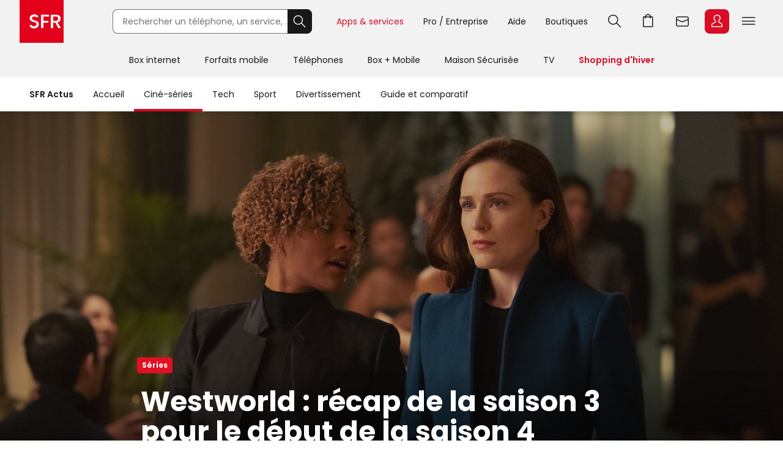

--- FILE ---
content_type: text/html; charset=utf-8
request_url: https://actus.sfr.fr/cine-series/series/westworld-recap-de-la-saison-3-pour-le-debut-de-la-saison-4_AN-202206270005.html
body_size: 28424
content:
<!DOCTYPE html><html lang="fr" prefix="og: http://ogp.me/ns#"><head><title>Westworld : récap de la saison 3 pour le début de la saison 4 | SFR ACTUS</title><meta name="viewport" content="width=device-width,initial-scale=1"><meta charset="UTF-8"><link rel="icon" href="https://actus.sfr.fr/favicon.ico"><link rel="icon" type="image/png" href="https://actus.sfr.fr/favicon.png"><link rel="icon" type="image/png" sizes="192x192" href="https://actus.sfr.fr/android-icon-192x192.png"><link rel="apple-touch-icon-precomposed" sizes="76x76" href="https://actus.sfr.fr/apple-icon-76x76.png"><link rel="apple-touch-icon-precomposed" sizes="120x120" href="https://actus.sfr.fr/apple-icon-120x120.png"><link rel="apple-touch-icon-precomposed" sizes="152x152" href="https://actus.sfr.fr/apple-icon-152x152.png"><link rel="apple-touch-icon-precomposed" sizes="180x180" href="https://actus.sfr.fr/apple-icon-180x180.png"><link rel="apple-touch-icon-precomposed" sizes="228x228" href="https://actus.sfr.fr/apple-icon-228x228.png"><link rel="stylesheet" href="/assets/v2/css/global.409e52aa3761520d6e8d.css"><meta name="description" content="La saison 4 de Westworld débute ce lundi 27 juin sur OCS, avec un premier épisode typique de la série culte, au cours duquel il ne faut pas cligner..."><link rel="canonical" href="https://actus.sfr.fr/cine-series/series/westworld-recap-de-la-saison-3-pour-le-debut-de-la-saison-4_AN-202206270005.html"><meta property="og:site_name" content="SFR"><meta property="og:locale" content="fr_FR"><meta property="fb:app_id" content="700877140352000"><meta property="fb:pages" content="104373812940715"><meta property="og:url" content="https://actus.sfr.fr/cine-series/series/westworld-recap-de-la-saison-3-pour-le-debut-de-la-saison-4_AN-202206270005.html"><meta property="og:type" content="article"><meta property="og:title" content="Westworld : récap de la saison 3 pour le début de la saison 4"><meta property="og:description" content="La saison 4 de Westworld débute ce lundi 27 juin sur OCS, avec un premier épisode typique de la série culte, au cours duquel il ne faut pas cligner..."><meta property="og:image" content="https://sfractus-images.cleo.media/unsafe/0x107:2048x1259/2000x0/images/Westworld-7006.jpg"><meta property="og:image:type" content="image/jpeg"><meta property="og:image:height" content="1125"><meta property="og:image:width" content="2000"><meta name="twitter:card" content="summary_large_image"><meta name="twitter:site" content="@sfr"><meta name="twitter:creator" content="@sfr"><link rel="stylesheet" href="/assets/v2/css/content_article.59243e37771a558c9992.css"><meta name="robots" content="index, follow, max-snippet:-1, max-image-preview:large, max-video-preview:10"><script type="application/ld+json">{
  "@context": "https://schema.org",
  "@type": "BreadcrumbList",
  "itemListElement": [
  
   {
    "@type": "ListItem",
    "position": 1,
    "name": "SFR Actus",
    "item": "https://actus.sfr.fr"
  },
  
   {
    "@type": "ListItem",
    "position": 2,
    "name": "Ciné - Séries",
    "item": "https://actus.sfr.fr/cine-series/"
  },
  
   {
    "@type": "ListItem",
    "position": 3,
    "name": "Séries",
    "item": "https://actus.sfr.fr/cine-series/series/"
  }
  
  ]
}</script><script type="application/ld+json">{
  "@context":"https://schema.org/",
  "@type":"NewsArticle",
  "url":"https://actus.sfr.fr/cine-series/series/westworld-recap-de-la-saison-3-pour-le-debut-de-la-saison-4_AN-202206270005.html",
  "headline":"Westworld : récap de la saison 3 pour le début de la saison 4",
  "description":"La saison 4 de Westworld débute ce lundi 27 juin sur OCS, avec un premier épisode typique de la série culte, au cours duquel il ne faut pas cligner des yeux ou avoir une absence. Alors avant de repartir pour neo-Los Angeles, une petite piqûre de rappel ne peut pas faire de mal. Même si c&#39;est la quatrième... ",
  "mainEntityOfPage": {
    "@type":"WebPage",
    "@id": "https://actus.sfr.fr/cine-series/series/westworld-recap-de-la-saison-3-pour-le-debut-de-la-saison-4_AN-202206270005.html"
  },
  
  
  
  
  "image": {
    "@type":"ImageObject",
    "url":"https://sfractus-images.cleo.media/unsafe/0x107:2048x1259/1200x0/images/Westworld-7006.jpg",
    "contentUrl":"https://sfractus-images.cleo.media/unsafe/0x107:2048x1259/1200x0/images/Westworld-7006.jpg",
    "width":{
      "@type":"QuantitativeValue",
      "value": 1200
    },
    "height":{
      "@type":"QuantitativeValue",
      "value": 675
    },
    "name": "Dolores est de retour dans la saison 4 de Westworld, qui débute sur OCS ce lundi 27 juin",
    "author":"HBO"
  },
  
  
  
    
      "author": {
        "@type":"Person",
        "name":"Sébastien Delecroix",
        "jobTitle":"journalist"
        ,"url":"https://twitter.com/seb_o_matic"
      },
    
  
  "wordcount":"1047",
  "datePublished":"2022-06-27T18:00:12+02:00",
  "dateModified":"2022-06-27T18:00:12+02:00",
  "articleBody":"Deux ans d&#39;absence pour une série, cela peut paraître long, et en ce moment, un tel délai serait automatiquement mis sur le compte de &quot;la pandémie&quot; (la fameuse). Et pourtant, dans le cas de Westworld, l&#39;attente n&#39;aura finalement pas été plus longue que d&#39;habitude pour les fans. Car avec une première saison sortie en 2016, une seconde en 2018 et la troisième en 2020, pas besoin d&#39;avoir fait Albert Einstein en première langue pour comprendre que la sortie de la quatrième en 2022 laisse la série à un rythme régulier d&#39;une nouvelle saison tous les... deux ans. Le compte est bon, comme dirait Laurent Romechko pendant une partie de Des Chiffres et des lettres. Ou Kylian Mbappé en signant son nouvau contrat au PSG. Mais revenons à nos moutons (électriques), non pas ceux de Blade Runner, mais d&#39;une nouvelle œuvre de fiction en train de devenir culte : Westworld. L&#39;impeccable série développée par HBO, pensée par Jonathan Nolan et produite par J.J. Abrams, est en effet de retour pour sa saison 4, à partir de ce lundi 27 juin, en exclusivité sur OCS. L&#39;occasion idéale pour se rafraîchir la mémoire avec un récap de la saison 3... Dès la première saison, Westworld a su brouiller les pistes, en jouant sur plusieurs timelines et une confusion entre les personnages, divisés en plusieurs groupes : il y a tout d&#39;abord les &quot;invités&quot;, des personnes riches qui ont accès à un parc d&#39;attraction reproduisant parfaitement une époque, avec un réalisme faisant passer Disneyland et le metaverse pour des Lego au fond d&#39;une bassine. Et pour cause : ces fameux parcs utilisent des androïdes, appelés &quot;hôtes&quot;, programmés pour revivre en boucle les mêmes événements, et donner aux &quot;invités&quot; un parfait sentiment d&#39;immersion. Il y a aussi les dirigeants et techniciens du parc, qui veillent à ce que tout se passe bien. Sauf que justement, dès les premiers épisodes, cette belle machine s&#39;enraye, après une mise à jour qui permet involontairement aux androïdes de commencer à prendre conscience de qui ils sont. Et c&#39;est le début des problèmes, avec une révolte qui va être menée par la fameuse Dolores (Evan Rachel Wood), qui parvient en fin de saison 2 à faire quitter le parc de Westworld à de nombreux hôtes, direction &quot;le monde réel&quot;. Bienvenue à neo-Los Angeles, en 2058 Et ce monde réel, que l&#39;on découvre véritablement en saison 3, il prend la forme de neo-Los Angeles, en 2058. L&#39;ambiance est donc futuriste à souhait, même cyberpunk sur les bords (et rebords), et les enjeux de la série renouvelés. Même si Maeve (Thandie Newton) part pour un autre parc, Warworld, ayant comme thème... la Seconde Guerre mondiale (pourquoi pas), cette fois, l&#39;intérêt est de montrer Dolores qui arrive dans un monde qu&#39;elle ne connaît pas, comme les &quot;invités&quot; arrivaient à Westworld. Sauf qu&#39;elle n&#39;est pas là pour s&#39;amuser. Surtout quand elle constate que les androïdes et humains de rang inférieur sont particulièrement maltraités dans cette société. Alors, fidèle à elle-même, et avec l&#39;aide de son nouvel ami Caleb (Aaron Paul, éternel Jesse Pinkman de Breaking Bad), ancien soldat, et petit criminel, elle décide d&#39;organiser une nouvelle révolution. Parce que si Louise Attaque, Dolores riposte. Ensemble, ils décident de kidnapper Liam, le fils de l&#39;un des inventeurs de Rehoboam, l&#39;intelligence artificielle qui prédit et contrôle les futurs événements, maîtrisant ainsi les destinées de chaque individu. En récupérant la clé de Liam, Dolores et Caleb parviennent à envoyer aux humains toutes les informations de Rehoboam sur leur futur. Sans doute la plus étrange des notifications à recevoir sur son smartphone. Et cette action va déclencher plusieurs réactions. On découvre donc que Serac (Vincent Cassel) a créé Rehoboam avec son frère pour sauver l&#39;humanité, en anticipant les menaces, façon Minority Report et Person of Interest (série créée par Jonathan Nolan et produite par J.J. Abrams, comme Westworld, tiens donc). Caleb découvre lui qu&#39;il avait été programmé pour tuer les ennemis de Rehoboam, et voilà que Maeve a été recrutée par Serac pour le protéger de Dolores. Les deux anciennes complices s&#39;affrontent donc, avant un dénouement final voyant Dolores finir par convaincre Maeve de rejoindre son camp. Maeve blesse Serac, et Caleb peut ordonner à toutes les intelligences artificielles de s&#39;effacer, pour un grand ménage de printemps numérique. La recherche du Sublime Mais tout n&#39;est pas bien qui finit bien, car Dolores, notre implacable héroïne, meurt de ses blessures. Tout comme William, le fameux homme en noir (Ed Harris), qui finit par être tué par une réplique de lui-même, avec l&#39;aide de Charlotte (Tessa Thompson), qui est elle-même... Dolores. Eh oui, il faut vraiment s&#39;accrocher pour suivre Westworld, la série dans laquelle les rebondissements peuvent arriver à n&#39;importe quel moment. Et surtout à la fin de la saison 3, où l&#39;on découvre que Dolores a placé la clé du Sublime (un paradis virtuel dans lequel les androïdes pourraient échapper aux humains) dans la tête de Bernard (Jeffrey Wright). La révolution est donc laissée à Caleb et Maeve, et on s&#39;attend à ne plus revoir Dolores, du moins sous les traits d&#39;Evan Rachel Wood, sauf qu&#39;elle est de retour, en brune, dans la bande-annonce de la saison 4, et dès l&#39;épisode 1 ! Que nous réserve donc cette nouvelle saison de Westworld comme surprises ? Rendez-vous chaque lundi sur OCS pour le découvrir, maintenant que grâce à notre récap, vous vous souvenez parfaitement des événements précédents. Et si cela n&#39;avait pas suffi, les trois premières saisons sont toujours disponibles sur OCS, en replay... Sources : Écran Large, Télé-Loisirs, Konbini, Crumpe",
  "publisher": {
    "@type":"Organization",
    "name": "SFR Actus",
    "url":"https://actus.sfr.fr",
    "logo": {
      "@type":"ImageObject",
      "url":"https://actus.sfr.fr/assets/v2/images/logo-sfr-header.2fb6e21d0caed0a7e3983eade7e75e2c.jpg",
      "contentUrl":"https://actus.sfr.fr/assets/v2/images/logo-sfr-header.2fb6e21d0caed0a7e3983eade7e75e2c.jpg",
      "width": {
        "@type":"QuantitativeValue",
        "value":281
      },
      "height": {
        "@type":"QuantitativeValue",
        "value":112
      }
    },
    "sameAs": [
      "https://www.facebook.com/SFR",
      "https://twitter.com/sfr"
    ]
  },
  "speakable": {
  "@type": "SpeakableSpecification",
  "xpath": [
    "/html/head/title",
    "/html/head/meta[@name='description']/@content"
    ]
  }
  }</script><script type="application/javascript" src="/assets/v2/js/global_top.86462ed24e1cb0fd21b9.js"></script><script type="text/javascript">var tc_vars = {
                "env_work": "prod",
                "site_name": "sfr",
                "version_responsive": window.deviceName,
                "verticale": "sfractus",
                "marque": "sfr",
                
  
  
    
  
  
  
  
  
  
  
    
  
    
      
        "chapitre1": "cine-series",
      
      "categorie1": "cine-series",
    
  
    
      
        "chapitre2": "series",
      
      "categorie2": "series",
    
  
  
  
    
      "nbr_paragraphes": 7,
    
  
    
      "nbr_posts": 0,
    
  
    
      "level2": "3",
    
  
    
      "embeded_element": 2,
    
  
    
      "pagename": "westworld-recap-de-la-saison-3-pour-le-debut-de-la-saison-4_AN-202206270005",
    
  
    
      "type_page": "article",
    
  
    
      "type_contenu": "article_normal",
    
  
    
      "titre_contenu": "westworld recap de la saison 3 pour le debut de la saison 4",
    
  
    
      "id_contenu": "202206270005",
    
  
    
      "date_publication": "20220627",
    
  
    
      "dossier_principal": "ocs_DN-202003030003",
    
  
    
      "taille_contenu": "de_1000_a_1499_mots",
    
  
    
  
    
      "source": "SFR Actus",
    
  
    
      "URL_complet": "https://actus.sfr.fr/cine-series/series/westworld-recap-de-la-saison-3-pour-le-debut-de-la-saison-4_AN-202206270005.html",
    
  


                "cookie_consent": "0",
                "amp": "0"
              };</script><script>_stats_univers="SFR_ACTUS";
    _stats_pagename="cine-series/series/westworld-recap-de-la-saison-3-pour-le-debut-de-la-saison-4_AN-202206270005";
    zvars=window.zvars||[];
    zvars['eVar38']="SFR_ACTUS";
    zvars['prop38']="SFR_ACTUS";</script><script type="text/javascript" src="//static.s-sfr.fr/stats/header.js" charset="UTF-8"></script><script>window.nextScriptsToExecute = []</script><noscript><link rel="stylesheet" href="/assets/v2/css/no_script.9e66f69f1e160c6c5077.css"></noscript></head><body><style>@font-face{font-family:PI;src:url(//static.s-sfr.fr/img/pic.woff2)}
@font-face{font-family:SR;src:url(//static.s-sfr.fr/assets/fonts/Poppins-Regular.woff2)}
@font-face{font-family:SB;src:url(//static.s-sfr.fr/assets/fonts/Poppins-SemiBold.woff2)}
@font-face{font-family:SD;src:url(//static.s-sfr.fr/assets/fonts/Poppins-Black.woff2)}
html,body{overflow-x:hidden}
body{margin:0;padding:0}
body:before{height:0}
body.Home #eThS{transition:top .5s}
body.hF:not(.basket-displayed):before{display:block;content:''}
body.hF:not(.basket-displayed) #eThS{position:fixed;top:0}
body:not(.Media) #eThS{box-shadow:0 4px 9px 0 #2222}
body.hM:after,body.hL:after,#eThS.hL:after{content:"";position:fixed;z-index:62000;width:100%;height:100%;top:0;left:0;background:#0003;backdrop-filter:blur(2px)}

html>body.hL{max-height:100vh;overflow:hidden!important}


#eThS,#eThS *,#eThS :before,#eThS :after{display:inline-block;position:static;box-sizing:border-box;font:inherit;color:inherit;background:#0000;margin:0;padding:0;min-width:0;max-width:none;width:auto;height:auto;text-align:inherit;vertical-align:top;box-shadow:none;border:0;border-radius:0;outline:0;user-select:none;-webkit-font-smoothing:antialiased}
#eThS{position:relative;visibility:visible;z-index:62100;font:0/1.2 SR,Arial;color:#181818;background:#f2f2f2;width:100%;word-break:normal;text-align:center}
#eThS.hL:after{z-index:1}
#eThS.rs .Z{transition:none}
#eThS :focus-visible{outline:2px solid #000;outline-offset:1px}
#eThT .hi{outline-color:#000}
#eThS>.A>a{font-size:14px;padding:4px;margin:8px}
#eThS a,#eThT summary,#eThS button,#eThS .Z>span{text-decoration:none;cursor:pointer;border-radius:8px}
#eThS sup{font-size:70%;transform:translateY(-4px)}
#eThS b{display:inline;font-family:SB,Arial}
#eThS [data-pi]{font:0/0 Arial}
#eThS [data-pi]:before{font:1em/1 PI;white-space:pre;content:attr(data-pi);content:attr(data-pi) / ""}
#eThS [data-n]{position:relative}
#eThS [data-n]:after{position:absolute;left:calc(50% + 12px);top:8%;transform:translateX(-50%);font:10px/1 SR;padding:2px 3px;content:attr(data-n);color:#fff;background:#d90d25;min-width:14px;text-align:center;border-radius:8px}
#eThS [data-n].PT:after{content:attr(data-n)/attr(data-n)" produit"}
#eThS [data-n].WM:after{content:attr(data-n)/attr(data-n)" message"}
#eThS [data-n].EC:after{content:attr(data-n)/attr(data-n)" notification"}
#eThSh,#eThT .Z.EC .C,#eThT .Z.EC .NO,#eThT .Z.EC.C.O>ul>li,#eThT .Z.EC.C .D,nav#eThM>*,#eThM .Z>.W>button,#eThS summary::-webkit-details-marker{display:none}
#eThSs,#eThS>nav,#eThS>nav>div,nav#eThM .W,#eThM>.Z li,#eThS .Z>span,#eThT .Z.EC.C .C,#eThT .Z.EC.C.O>.NO{display:block}
#eThT .Z.EC.C li:has(.CN:empty){display:none}
#eThT .Z.EC.C.O :has(.CN){display:inline-block}
#eThT .Z.EC.C.O .CN{font-size:0}
#eThT .Z.EC.O .CN:after{font-size:12px;content:'Retour'}
#eThT .Z.EC .eThX{display:block;position:absolute;right:24px;top:24px;width:24px;height:24px;background:#181818;color:#fff;border-radius:50%;font-size:0}
#eThT .Z.EC .eThX:before{font:12px/2 PI;padding:0 6px}
#eThS .W{position:relative;text-align:left}
#eThS .Z{position:absolute;z-index:4;text-align:center;left:0;top:56px;width:100%;background:#fff;transform-origin:top;transform:scaleY(0);transition:.3s .3s transform}
#eThT .Z{z-index:5}
#eThS .Z>*{opacity:0;transition:.2s opacity}
#eThS .RED{color:#d90d25;font-family:SB,Arial}
#eThT .SFR{border-radius:0;outline-offset:-3px;outline-width:3px}
#eThT .SFR:before{font-size:56px;color:#fff;background:#e2001a}
#eThT [name=q]{padding:0 0 0 16px;font:14px/38px SR,Arial;width:calc(100% - 40px);height:40px;border:1px solid #70707b;border-right-width:0;border-radius:8px 0 0 8px;outline-offset:0;background:#fff}
#eThT input::placeholder{color:#70707b;opacity:1}
#eThT input:focus::placeholder{opacity:0}
#eThT input:focus+span{position:absolute;display:block;font:10px/1 SR,Arial;color:#555;transform:translate(16px,-53px)}
#eThT .OK{height:40px;width:40px;text-align:center;background:#181818;color:#fff;border:1px solid #181818;border-left-width:0;border-radius:0 8px 8px 0;outline-offset:0}
#eThT .OK:focus-visible{border:1px solid #fff}
#eThT .OK:before{font:22px/1 PI}
#eThT>.W>ul{position:absolute;right:0}
#eThT>.W li>a,#eThT summary{padding:0 12px}
#eThT>.W li [data-pi]:before{font:24px/40px PI}
#eThT>.W li [data-ec]:before{font:10px/2 SB,Arial;content:attr(data-ec);color:#d90d25;border:2px solid #d90d25;border-radius:50%;width:24px;display:block;text-align:center;margin:16px 0;text-shadow:none}
#eThT summary+.Z{position:fixed}
#eThT .PT.O,#eThT [open]>summary.PL{color:#d90d25}
#eThT [open]>div,#eThT>.RE:not(:empty),#eThT [open]>.Z.EC{transform:scale(1)}
#eThT [open]>div>*,#eThT>.RE:not(:empty)>*{opacity:1;transition:.1s .3s opacity}
#eThT .Z.PL li>a{margin:8px;padding:20px 2px;width:140px;font:14px/22px SB,Arial;border-radius:8px}
#eThT .Z.PL li>a:before{display:block;font:32px/1 PI}
#eThT .Z.PL li>a:has(span){padding:8px 2px}
#eThT .Z.PL a>span{font-family:SR,Arial}
#eThT>.RE{height:auto;text-align:left;padding:16px;top:128px;font:14px/1.5 SB,Arial;color:#8a8a8a}
#eThSs>li{display:block;margin:0;padding:4px;font:24px/1.5 SB,Arial;cursor:pointer}
#eThSs>li:hover,#eThSs>li.A{background:#eee;outline:1px solid #555}
#eThSs>li.b,#eThSs>li b{color:#181818}
#eThT .Z.EC{padding:24px;text-align:center;overflow:auto}
#eThT .Z.EC ul,#eThT .Z.EC li,#eThT .Z.EC>p{display:block;padding:0}
#eThT .Z.EC li>*,#eThT .Z.EC>p{font:14px/22px SR,Arial}
#eThT .Z.EC li>a{display:block;max-width:352px;margin:0 auto;padding:8px 0}
#eThT .Z.EC p.T{font:24px/1.5 SB,Arial;margin:0 0 16px}
#eThT .Z.EC p.T:before{display:block;font-size:36px}
#eThT .Z.EC .B,#eThT .Z.EC .X{text-align:center;max-width:352px;font:14px/16px SB,Arial;padding:12px 24px;margin:16px auto;width:auto;border-radius:8px;outline-offset:0}
#eThT .Z.EC .B{color:#fff;background:#d90d25}
#eThT .Z.EC .B:hover{background:#a60e20}
#eThT .Z.EC .X{background:#0000;color:#181818;border:1px solid #181818}
#eThT .Z.EC .X:hover{color:#000;border-color:#000}
#eThT #eThEC.C{margin:-2px 2px;padding:2px}
#eThT #eThEC.C:before{margin:0;width:40px;border-radius:8px;font:14px/36px SB,Arial;border-width:2px}
#eThEC.C:after{left:calc(50% + 18px);top:0}
#eThT .Z.EC.C .CN,#eThS .NEW:after{display:inline-block;margin:16px auto 0;padding:0;color:#d90d25;font:12px/1.4 SB,Arial}
#eThT .NO{background:#fcfcfc;border:0 solid #ccc;border-width:1px 0 0;margin:24px 0}
#eThT .NO>div{display:block}
#eThS .Z>.W p,#eThS .Z>.W li{display:block}
#eThS .Z>.W .NEW:after{content:'Nouveau';white-space:nowrap;margin:3px 0 0 8px}
#eThS .Z>.W p{font:24px/1.5 SB,Arial;margin:16px 0}
#eThS .Z>.W a{font:14px/22px SR,Arial;margin:0 0 8px}
#eThM>.Z:after{content:none}
#eThS .W>div{display:block;margin:0 0 8px}
#eThT .Z.EC a:before,#eThS .Z>.W [data-pi]:before{font:24px/1 PI;margin:0 8px 0 0}
#eThT .Z.EC a.B.R{background:#181818}
#eThT .Z.EC a.B.R:focus-visible{border:2px solid #fff;line-height:12px}
#eThT .Z.EC p>b{display:inline-block;min-width:120px}
#eThS .Z>.W p[data-pi]:before{line-height:1.5}
#eThS .W>.DC{background:#f2f2f2;border-radius:8px}
#eThS .W>.DC a{margin:0 0 16px}
#eThS .W>.SEO{width:99%;max-width:none;padding:16px 0}
#eThS .W>.SEO>li{display:inline-block}
#eThS .W>.SEO>li>a{margin:0 12px 8px;padding:0 12px;border:1px solid #a0a0a0;border-radius:12px;outline-offset:0}
#eThS #eTp{outline:0}


body.hSc:not(.basket-displayed):before{display:block;height:108px;content:''}
body.hSc:not(.basket-displayed) #eThS{position:fixed;left:0;top:-56px}
#eThN #eThN2{display:none}
#eThN{background:#fff}
#eThN>.W>*{font:14px/2 SR,Arial;color:#181818;padding:0 16px;border-radius:20px;outline-offset:-12px}
#eThN #eThN2+span,#eThN [for=eThN2]{position:relative;font-family:SB,Arial}


#eThN>.W>a{position:relative}

#eThN li{display:block}
#eThN li>a{padding:8px 16px;width:100%;font:14px/1.2 SR,Arial}



@media(max-width:960px){
#eThT>.W .F,#eThS>#eThM,body.hL::-webkit-scrollbar{display:none}
#eThS.hL:after{height:0}
#eThT form{opacity:0;width:80px;text-align:left;position:relative;z-index:-1}
#eThT li>*{margin:8px 0}
#eThT [open] form{z-index:9;margin:16px;width:calc(100% - 32px);opacity:1;transition:.1s .2s opacity}
#eThT [open] .Z.MB{position:absolute;overflow:auto;top:56px;left:auto;right:0;height:calc(100vh - 56px);transform:scale(1);opacity:1;width:100vw;z-index:6;text-align:left;padding:16px}
#eThT .Z.MB>ul>li{display:block;margin:6px 0 0}
#eThT .Z.MB .mb{margin:6px 0 3vh}
#eThT .Z.MB>ul>li>*{display:inline-block;margin:0;padding:0}
#eThT .Z.MB button,#eThT .Z.MB .RED{border-radius:8px;font:24px/1.5 SB,Arial}
#eThT .Z.MB button+.Z{transform:scaleX(0);transform-origin:right;right:0;top:0;padding:0 16px;display:none;z-index:8}
#eThS .Z>.W>ul{display:block}
#eThT .Z.MB .V+.Z{display:block}
#eThT .Z.MB .A+.Z{transform:scaleX(1)}
#eThT .Z.MB .A+.Z>*{opacity:1}
#eThT .Z.MB .W{display:block;max-height:calc(100vh - 112px);overflow:auto;padding-bottom:40px}
#eThT .Z.MB .F{font:14px/22px SR,Arial}
#eThT .Z.MB .F[data-pi]:before{position:relative;font:20px/1.2 PI;margin:0 8px 0 0}
#eThT #eThMB{padding:0 4px;margin:0 12px 0 4px}
#eThT [open] #eThMB:before{color:#d90d25;content:"l";content:"l"/"Fermer"}
#eThT .Z.PL li{display:inline-block;max-width:40vw}
#eThS .Z.MB .W{padding:0 4px;margin:0 -4px}
#eThS .Z.MB div>button{font:0/1 Arial;text-align:left;display:block;margin:16px 0 0}
#eThS .Z.MB div>button:after{content:'m';font:32px/1 PI}
#eThT .Z.PL{height:calc(100vh - 56px);top:56px}
#eThS .W>.DC{padding:4px 16px;margin:24px 0 16px}
#eThT .Z.EC li>a{max-width:256px;text-align:left}
#eThT [open] .Z.EC{max-height:calc(100vh - 56px)}
#eThEC{color:#d90d25}


#eThN>.W{padding:12px 0;max-height:calc(100vh - 56px);overflow-y:auto}
#eThN #eThN2+span{display:none}


#eThN>.W>*{width:100%}

#eThN label{position:relative}
#eThN [data-lb]:after{display:inline-block;content:attr(data-lb);font-family:SR,Arial;overflow:hidden;text-overflow:ellipsis;white-space:nowrap;max-width:calc(99% - 180px);position:absolute;right:40px}
#eThN label:before{content:'>';font:400 16px/1.2 Arial;transform:scaleX(1.8) rotate(90deg);display:inline-block;position:absolute;top:5px;right:20px;z-index:1}
#eThN>.W>a,#eThN>.W>div{font-size:0}
#eThN2:checked~[data-pi]:before{font:24px/1.2 PI;margin:0 8px 0 0}
#eThN2:checked~a,#eThN2:checked~div,#eThN:has(.W>a:focus-visible) .W>a{font:14px/1 SR,Arial;padding:4px;margin:2px 12px;width:calc(100% - 25px);outline-offset:0}
#eThN2:checked~label:before,#eThN:has(.W>a:focus-visible) label:before{transform:scaleX(1.8) rotate(-90deg)}
#eThN2:checked~:last-child{margin-bottom:16px}



#eThN>.W>ul{width:calc(100% - 20px);border-left:1px solid #c8c8c8;padding:0 0 0 12px;margin:0 0 4px 16px;border-radius:0}
#eThN #eThN2~ul{display:none;transform:none}
#eThN #eThN2:checked~ul{display:block}

}
@media(min-width:960.1px){
#eThS.hL:after{position:absolute;height:182px}
#eThS .W{max-width:1344px;width:100%;margin:0 auto;padding:0 32px}
#eThS .Z{top:70px}
#eThT .SFR:before{font-size:70px}
#eThT form,#eThT .F{display:inline-block}
#eThT form{--R:min(100vw - 800px,480px);width:var(--R);margin:15px 40px 15px 80px;transition:all .1s;position:static}
#eThT form.A{margin:15px calc(50% - 376px);width:520px;max-width:none}
#eThT>.W>ul{top:7px;right:28px}
#eThT>.W li{padding:8px 0}
#eThT>.W li>a,#eThT summary{padding:0 16px}
#eThT .F:not(.X){font:14px/32px SR,Arial;padding-top:4px;border-bottom:4px solid #0000}
#eThT .F:not(.X):before{content:none}
#eThT .Z.PL{padding:32px 0}
#eThT .Z.PL a:hover{background:#fee;color:#d90d25}
#eThEC.EC{margin:-2px 2px 0 6px;padding:2px;border-radius:8px}
#eThEC:before{width:40px;border-radius:8px}
#eThEC:not(.C):before{display:block;text-align:center;color:#fff;background:#d90d25;font:24px/40px PI}
.Media #eThEC:not(.C):before{filter:invert(1)}
#eThEC.C:before{font:14px/36px SB,Arial;border-width:2px}
.Media #eThT .Z.PL a:hover{background:#cff;color:#009c8a}
.Media #eThT .Z.PL a.hi:hover{background:#300}
#eThT .Z.PL a.hi{color:#d90d25}
#eThT li:has(.RE,.MB),#eThT form.A+ul .F{display:none}
#eThT .Z.EC{text-align:left;top:0;padding-top:44px;left:auto;right:0;width:400px;height:100vh;transform-origin:right;transform:scaleX(0)}
#eThT .Z.EC:after{right:100%;top:0;width:900vw;height:100vh}
#eThM>a{position:relative;display:inline-block;font:14px/48px SR,Arial;padding:4px 20px}
#eThM>a:focus-visible{outline-offset:-12px;border-radius:20px}
#eThT .hi{color:#d90d25}

.Media #eThT .hi,.Media #eThT .Z.PL a.hi,.Media #eThT [open]>summary.PL{color:#ff6375;filter:invert(1)}
#eThM>a:after,#eThN>.W>a:after{position:absolute;content:"";display:block;width:100%;height:4px;left:0;bottom:0}
#eThM>a:hover:after,#eThN>.W>a:hover:after{background:#7777}
#eThM>a.hi:after,#eThN>.W>a.hi:after{background:#d90d25}
.Media #eThM>a.hi:after,.Media #eThN>.W>a.hi:after{background:#009c8a}
#eThT>.RE{min-height:112px;padding:16px calc(50% - 300px)}
#eThS .Z>span,#eThT .PL>button{display:none}
#eThM>.Z{top:126px;transition:0s box-shadow,.3s .3s transform}
#eThM>button{display:inline-block;height:16px;width:16px;margin:20px -7px 0 -9px;opacity:0;position:relative;z-index:-1}
#eThM>button:after{content:"A";font:16px/1 PI;transform:rotate(-90deg);transition:.3s all}
#eThM>.O:after{transform:rotate(90deg)}

#eThM>a:focus-visible+button,#eThM>button:focus-visible{opacity:1;z-index:1;border-radius:4px;outline-offset:4px}
#eThM:has(:focus-visible)>div,#eThS>#eThM.H>div{display:none}
#eThM>.O:focus-visible+div,#eThM>div:has(:focus-visible){display:block}
#eThM>.O:focus-visible+div,#eThM>div:has(:focus-visible),#eThM>a:hover+button+div,#eThM>div:hover{display:block;box-shadow:0 24px 24px #0002;transform:scale(1);transition:.3s box-shadow,.3s .3s transform}
#eThM>.O:focus-visible+div>*,#eThM>div:has(:focus-visible)>*,#eThM>a:hover+button+div>*,#eThM>div:hover>*{opacity:1;transition:.1s .3s opacity}

#eThM .W,#eThM .W>.SEO{text-align:center}
#eThM .W>div{text-align:left;display:inline-block;padding:8px calc(8% - 60px) 8px 0;max-width:25%}
#eThM .W>.DC{padding:0 24px 8px;margin:8px 0}
#eThM .W a{color:#555}
#eThM .W a:hover{color:#000}

body.hSc:not(.basket-displayed):before{height:182px}
body.hSc:not(.basket-displayed) #eThS{top:-126px}
#eThN [for=eThN2]{display:none}

#eThN>.W{white-space:nowrap}
#eThN>.W>*{font:14px/4 SR,Arial;width:auto}
#eThN>.W>a.mw{max-width:108px;overflow:hidden;text-overflow:ellipsis}
#eThN>.W>a.mw:hover{border-radius:0}
#eThN>.W>label{padding-left:0}
#eThN>.W a[data-pi]{font:0/1 Arial;margin:5px 0 0 8px;padding:0;border:0}
#eThN>.W a[data-pi]:before{font:24px/1 PI;padding:6px;border:1px solid #222;border-radius:8px;display:inline-block}
#eThN>.W>.hi:before{border-color:#d90d25}



#eThN>.W>ul{display:none;position:absolute;overflow:hidden;top:56px;transform:translateX(-99%);background:#fff;font:0/1 Arial;padding:0;box-shadow:0 2px 4px #2225;border-radius:0 0 12px 12px}
#eThN a:hover+ul,#eThN ul:hover{display:inline-block}
#eThN li>a:hover{background:#eee;border-radius:0}
#eThN li>a.li{color:#d90d25}

}
@media(min-width:1240px){
#eThT .F.X{font:14px/32px SR,Arial;padding-top:4px;border-bottom:4px solid #0000}
#eThT .F.X:before{content:none}
}</style><header id="eThS"><div role="application"><a href="#eTp" class="CP">Passer au contenu principal</a><a href="#" class="RE">Passer à la recherche</a><a href="#eTfS" class="PP">Passer au pied de page</a></div><nav id="eThT" aria-label="Menu transverse"><div class="W"><a href="https://www.sfr.fr/" data-pi="@" class="SFR">Accueil SFR</a><form autocomplete="off" action="https://www.sfr.fr/recherche"><input name="q" type="text" placeholder="Rechercher un téléphone, un service, ..." aria-describedby="eThSh" aria-expanded="false" aria-autocomplete="list" aria-controls="eThSs"><button class="OK" title="Rechercher" type="submit" data-pi="G">Rechercher</button><span id="eThSh" aria-live="polite" aria-atomic="true"></span></form><ul><li><details><summary data-pi="H" class="PL F">Apps &amp; services</summary><div class="Z PL"><button>Retour</button><ul><li><a href="https://u.sfr.fr/s/accueil?sun_source=header_siteweb" data-pi="a">SFR &amp; Moi</a></li><li><a href="https://actus.sfr.fr/" data-pi="L">SFR Actus</a></li><li><a href="https://tv.sfr.fr/" data-pi="M">TV sur PC</a></li><li><a href="https://web.cloud.sfr.fr/web/" data-pi="N">SFR Cloud</a></li><li><a href="https://www.sfr.fr/maison/" data-pi="q">Maison Sécurisée</a></li><li><a href="https://home.sfr.fr/login" data-hi="home@|home.boutique@" data-pi="O">SFR Home</a></li><li><a href="https://www.sfr.fr/sfr-et-moi/vos-applis-sfr.html" data-pi="H">Toutes les apps</a></li></ul></div></details></li><li><details><summary data-pi="p" class="PL F">Pro / Entreprise</summary><div class="Z PL"><button>Retour</button><ul><li><a href="https://pro.sfr.fr/" data-pi="x">SFR Pro<br><span>jusqu'à 9 salariés</span></a></li><li><a href="https://www.sfrbusiness.fr/" data-pi="y">SFR Business<br><span>9 salariés et plus</span></a></li></ul></div></details></li><li><a href="https://assistance.sfr.fr/" data-pi="I" class="F X">Aide</a></li><li><a href="https://boutique.sfr.fr/fr" data-pi="U" class="F X">Boutiques</a></li><li><details><summary id="eThRE" data-pi="G" class="RE">Recherche</summary><div class="Z RE">[RE]</div></details></li><li><a href="https://www.sfr.fr/#sfrpt" data-hi="0" data-pi="D" class="PT">Aller à l’accueil avec le panier affiché</a></li><li><a href="https://webmail.sfr.fr/" data-pi="E">Webmail</a></li><li><details><summary id="eThEC" data-pi="a" class="EC">Espace Client</summary><div class="Z EC"><p data-pi="a" class="T" role="heading" aria-level="2">Espace Client</p><p class="D">Identifiez-vous pour accéder à votre Espace Client</p><ul><li><button class="CN C" role="status" aria-label="Centre de notification"></button></li><li><a href="https://www.sfr.fr/mon-espace-client/" class="B D">Se connecter</a></li><li><a href="https://www.sfr.fr/mon-espace-client/" class="B C">Accéder à l'Espace Client</a></li><li><a href="https://www.sfr.fr/auth/realms/sfr/protocol/openid-connect/logout?redirect_uri=https%3A//www.sfr.fr/cas/logout%3Furl%3Dhttps%253A//www.sfr.fr/" class="X C">Se déconnecter</a></li><li><a href="https://assistance.sfr.fr/actes-urgence.html" data-pi="Z">Actes d'urgence mobile</a></li><li><a href="https://espace-client.sfr.fr/gestion-login/identifiants/accueil" data-pi="I">Mot de passe et sécurité</a></li><li><a href="https://espace-client.sfr.fr/suivre-ma-commande/authentification" data-pi="T" class="C">Suivi de commande</a></li><li><a href="https://espace-client.sfr.fr/gestion-ligne/lignes/accueil" data-pi="Y" class="C">Rattacher / Retirer vos lignes</a></li><li><a href="https://espace-client.sfr.fr/gestion-ligne/lignes/pseudo/modifier" data-pi="b" class="C">Renommer vos lignes</a></li><li><a href="https://www.sfr.fr/suivi-commande/" data-pi="T" class="D">Suivi de commande</a></li><li><a href="https://espace-client.sfr.fr/suivre-ma-commande/rechercheMobile" data-pi="h" class="D">Activer une ligne mobile</a></li><li><a href="https://www.sfr.fr/offre-internet/demenagement" data-pi="d">Déménagement</a></li></ul><div class="NO"></div><button class="eThX" data-pi="C" aria-label="Fermer"></button></div></details></li><li><details><summary id="eThMB" data-pi="B" class="MB">Menu</summary><div class="Z MB"><ul></ul></div></details></li></ul></div><div class="Z RE"></div></nav><nav id="eThM" aria-label="Menu principal"><a href="https://www.sfr.fr/offre-internet">Box internet</a><button aria-controls="eThM1">Ouvrir le menu Box internet</button><div class="Z" id="eThM1"><div class="W"><button>Retour</button><div><p data-pi="W">Offres</p><ul><li><a href="https://www.sfr.fr/offre-internet">Box Internet &nbsp;</a></li><li><a href="https://www.sfr.fr/offre-internet/box-high-tech">Box + High Tech</a></li><li><a href="https://www.sfr.fr/offre-internet/options">Options Box</a></li></ul></div><div><p data-pi="X">Equipements</p><ul><li><a href="https://www.sfr.fr/offre-internet/box-internet" class="NEW">Box et décodeurs</a></li><li><a href="https://www.sfr.fr/options/repeteur-wifi7">Répéteurs WiFi</a></li><li><a href="https://www.sfr.fr/accessoires/maison-et-gaming">Accessoires Box</a></li></ul></div><div><p data-pi="c">Avantages SFR</p><ul><li><a href="https://www.sfr.fr/carte-couverture-reseau-sfr-fibre-optique/">Couverture réseau Internet et fibre</a></li><li><a href="https://www.sfr.fr/offre-internet/connexion-internet-continue">Connexion continue et immédiate</a></li><li><a href="https://www.sfr.fr/internet-mobile/sfr-multi" data-hi="0">SFR Multi</a></li><li><a href="https://espace-client.sfr.fr/odr/internet-foyer/" data-hi="0">Offres de remboursement</a></li><li><a href="https://www.sfr.fr/offre-internet/frais-resiliation">Changer d'opérateur</a></li></ul></div><div class="DC"><p>Déjà client</p><ul><li><a href="https://www.sfr.fr/mon-espace-client/redirect.html?D=FCHANGE" data-pi="W">Changer d'offre</a></li><li><a href="https://www.sfr.fr/offre-internet/demenagement" data-pi="d">Déménagement Internet</a></li><li><a href="https://www.sfr.fr/espace-client/options/" data-hi="0" data-pi="b">Gérer vos options Box&nbsp;</a></li></ul></div><ul class="SEO"><li><a href="https://www.sfr.fr/offre-internet/sfr-fibre-premium-bis">Box 10+</a></li><li><a href="https://www.sfr.fr/offre-internet/box-high-tech/samsung-galaxy-tab-a9plus-128">Tablette Samsung Galaxy Tab A9+</a></li><li><a href="https://www.sfr.fr/offre-internet/box-high-tech/casque-meta-metaquest3s">Casque VR Meta Quest 3S</a></li><li><a href="https://www.sfr.fr/offre-internet/box-high-tech/samsung-tv-u7005f-43">Smart TV Samsung</a></li><li><a href="https://www.sfr.fr/offre-internet/fibre-optique">La Fibre de SFR</a></li></ul></div></div><a href="https://www.sfr.fr/offre-mobile">Forfaits mobile</a><button aria-controls="eThM2">Ouvrir le menu Forfaits mobile</button><div class="Z" id="eThM2"><div class="W"><button>Retour</button><div><p data-pi="i">Offres</p><ul><li><a href="https://www.sfr.fr/offre-mobile" class="NEW">Forfait mobile 5G / 5G+</a></li><li><a href="https://www.sfr.fr/offre-mobile/decouvrir-la-5g">La 5G / 5G+ de SFR</a></li><li><a href="https://www.sfr.fr/offre-mobile/options">Options mobile</a></li><li><a href="https://www.sfr.fr/offre-mobile/forfait-cle-4g-5g" data-hi="0">Forfait clé 4G et 5G</a></li><li><a href="https://www.sfr.fr/offre-mobile/carte-prepayee">Carte prépayée</a></li><li><a href="https://www.sfr.fr/international/">International</a></li></ul></div><div><p data-pi="c">Avantages SFR</p><ul><li><a href="https://www.sfr.fr/reseau/carte-couverture-reseau-mobile.html">Couverture réseau mobile 4G et 5G</a></li><li><a href="https://www.sfr.fr/offre-mobile/plus-smartphone">Les Plus Smartphone</a></li><li><a href="https://www.sfr.fr/internet-mobile/sfr-multi" data-hi="0">SFR Multi</a></li></ul></div><div><p data-pi="b">Solutions pratiques</p><ul><li><a href="https://www.sfr.fr/offre-mobile/esim">eSIM</a></li><li><a href="https://www.sfr.fr/options/multisurf">Multisurf : SIM additionnelle</a></li><li><a href="https://espace-client.sfr.fr/odr/forfait-4g/" data-hi="0">Offres de remboursement</a></li><li><a href="https://www.sfr.fr/options/4g-montres-connectees">Option Montre Connectée</a></li><li><a href="https://www.sfr.fr/internet-mobile/changer-operateur-mobile">Changer d’opérateur mobile</a></li></ul></div><div class="DC"><p>Déjà client</p><ul><li><a href="https://www.sfr.fr/offre-mobile?context=change&amp;parcours=offre" data-pi="i">Changer d'offre</a></li><li><a href="https://www.sfr.fr/espace-client/options/" data-hi="0" data-pi="b">Gérer vos options mobile</a></li><li><a href="https://www.sfr.fr/espace-client/rechargement/saisie-ligne.html" data-pi="k">Recharger votre carte prépayée</a></li></ul></div><ul class="SEO"><li><a href="https://www.sfr.fr/offre-mobile/forfait-2h-1go-5g">Forfait 2H</a></li><li><a href="https://www.sfr.fr/offre-mobile/forfait-200go-5g" data-hi="0">Forfait 200 Go</a></li><li><a href="https://www.sfr.fr/international/" data-hi="0">Packs Séjour</a></li><li><a href="https://www.sfr.fr/offre-mobile/forfait-illimite-5g-plus" data-hi="0">Forfait illimité 5G+</a></li></ul></div></div><a href="https://www.sfr.fr/offre-mobile/telephone-portable" data-af=" & Accessoires">Téléphones</a><button aria-controls="eThM3">Ouvrir le menu Téléphones</button><div class="Z" id="eThM3"><div class="W"><button>Retour</button><div><p data-pi="h">Téléphones</p><ul><li><a href="https://www.sfr.fr/offre-mobile/telephone-portable" data-hi="T">Tous les Téléphones</a></li><li><a href="https://www.sfr.fr/offre-mobile/univers-apple">Apple</a></li><li><a href="https://www.sfr.fr/offre-mobile/univers-samsung">Samsung</a></li><li><a href="https://www.sfr.fr/offre-mobile/univers-xiaomi" class="NEW">Xiaomi</a></li><li><a href="https://www.sfr.fr/offre-mobile/telephones/honor" class="NEW">Honor</a></li><li><a href="https://www.sfr.fr/offre-mobile/telephones/google">Google</a></li><li><a href="https://www.sfr.fr/offre-mobile/smartphone-ia">Smartphones avec IA</a></li></ul></div><div><p data-pi="v">Bons plans</p><ul><li><a href="https://www.sfr.fr/offre-mobile/telephones/reconditionne">Téléphones reconditionnés</a></li><li><a href="https://www.sfr.fr/offre-mobile/bons-plans">Bons plans mobile</a></li><li><a href="https://www.sfr.fr/offre-mobile/telephones-1-euro">Téléphones à 1€</a></li></ul></div><div><p data-pi="g">Accessoires</p><ul><li><a href="https://www.sfr.fr/accessoires/">Tous les accessoires</a></li><li><a href="https://www.sfr.fr/accessoires/montres-et-objets-connectes/montres-connectees" class="NEW">Montres connectées</a></li><li><a href="https://www.sfr.fr/accessoires/montres-et-objets-connectes/lunettes-connectees">Lunettes connectées</a></li><li><a href="https://www.sfr.fr/accessoires/accessoires-mobiles/coques-et-protections">Coques et protections</a></li><li><a href="https://www.sfr.fr/accessoires/accessoires-mobiles/charge-et-stockage">Charge et stockage</a></li><li><a href="https://www.sfr.fr/accessoires/casque-ecouteurs-et-enceintes" class="NEW">Ecouteurs et enceintes</a></li><li><a href="https://www.sfr.fr/accessoires/maison-et-gaming">Maison et gaming</a></li></ul></div><div><p data-pi="c">Avantages SFR</p><ul><li><a href="https://www.sfr.fr/internet-mobile/sfr-multi" data-hi="0">SFR Multi</a></li><li><a href="https://espace-client.sfr.fr/odr/offres-remboursement/" data-hi="0">Offres de remboursement</a></li><li><a href="https://www.sfr.fr/offre-mobile/assurance-mobile">Assurance mobile</a></li><li><a href="https://www.sfr.fr/offre-mobile/reprise-mobile">Reprise mobile</a></li><li><a href="https://www.sfr.fr/web-to-shop.html">Retrait gratuit en magasin</a></li></ul></div><div class="DC"><p>Déjà client</p><ul><li><a href="https://www.sfr.fr/offre-mobile/telephone-portable?context=change" data-pi="h">Changer de téléphone</a></li><li><a href="https://www.sfr.fr/espace-client/options/" data-hi="0" data-pi="b">Gérer vos options mobile</a></li></ul></div><ul class="SEO"><li><a href="https://www.sfr.fr/offre-mobile/telephones/apple">iPhone</a></li><li><a href="https://www.sfr.fr/offre-mobile/telephones/samsung">Samsung Galaxy</a></li><li><a href="https://www.sfr.fr/offre-mobile/telephones/sans-forfait">Téléphones sans forfait</a></li></ul></div></div><a href="https://www.sfr.fr/internet-mobile">Box + Mobile</a><button aria-controls="eThM4">Ouvrir le menu Box + Mobile</button><div class="Z" id="eThM4"><div class="W"><button>Retour</button><div><p data-pi="X">Offres</p><ul><li><a href="https://www.sfr.fr/internet-mobile">Offres Box + Mobile</a></li><li><a href="https://www.sfr.fr/mon-espace-client/redirect.html?D=FVBM">Client mobile SFR, ajouter une Box</a></li><li><a href="https://www.sfr.fr/mon-espace-client/redirect.html?D=FVMB">Client Box SFR, ajouter un forfait mobile</a></li><li><a href="https://www.sfr.fr/mon-espace-client/redirect.html?D=FOPEN">Client Box SFR, ajouter une Box</a></li><li><a href="https://www.sfr.fr/mon-espace-client/redirect.html?D=FVMSB">Client Box SFR, ajouter une offre Maison Sécurisée</a></li></ul></div><div><p data-pi="c">Avantages</p><ul><li><a href="https://www.sfr.fr/internet-mobile/sfr-multi">SFR Multi</a></li><li><a href="https://www.sfr.fr/offre-internet/frais-resiliation" data-hi="0">Changer de fournisseur internet</a></li><li><a href="https://www.sfr.fr/internet-mobile/changer-operateur-mobile">Changer d'opérateur mobile</a></li></ul></div><div class="DC"><p>Déjà client</p><ul><li><a href="https://www.sfr.fr/espace-client/avantages-multipack/" data-hi="0" data-pi="K">Créer un groupe Box + Mobile</a></li><li><a href="https://espace-client.sfr.fr/sfr-family/dashboard" data-hi="0" data-pi="N">Partager vos gigas</a></li></ul></div><ul class="SEO"><li><a href="https://www.sfr.fr/offre-mobile/forfait-200go-5g" data-hi="0">Forfait 200 Go</a></li><li><a href="https://www.sfr.fr/internet-mobile/sfr-multi">SFR Multi</a></li><li><a href="https://www.sfr.fr/offre-mobile/forfait-2h-1go-5g">Forfait 2H</a></li></ul></div></div><a href="https://www.sfr.fr/maison/">Maison Sécurisée</a><button aria-controls="eThM5">Ouvrir le menu Maison Sécurisée</button><div class="Z" id="eThM5"><div class="W"><button>Retour</button><div><p data-pi="q">Offres</p><ul><li><a href="https://www.sfr.fr/maison/">Offre Maison Sécurisée</a></li><li><a href="https://www.sfr.fr/maison/offre-protection/">Personnaliser votre offre</a></li></ul></div><div><p data-pi="r">Equipements</p><ul><li><a href="https://www.sfr.fr/accessoires/maison-et-gaming/maison-connectee">Accessoires Maison Sécurisée</a></li><li><a href="https://www.sfr.fr/accessoires/details/sfr-centrale-de-securite">Centrale de sécurité</a></li><li><a href="https://www.sfr.fr/accessoires/details/sfr-camera-wifi">Caméra WiFi</a></li><li><a href="https://www.sfr.fr/accessoires/details/sfr-detecteur-de-mouvement">Détecteur de mouvement</a></li><li><a href="https://www.sfr.fr/accessoires/details/sfr-detecteur-douverture">Détecteur d'ouverture</a></li></ul></div><div class="DC"><p>Déjà client</p><ul><li><a href="https://www.sfr.fr/mon-espace-client/" data-hi="0" data-pi="K">Enrichir votre offre</a></li></ul></div><ul class="SEO"><li><a href="https://www.sfr.fr/accessoires/details/sfr-sirene-interieure">Sirène</a></li><li><a href="https://www.sfr.fr/accessoires/details/sfr-telecommande-noire">Télécommande</a></li><li><a href="https://www.sfr.fr/accessoires/details/sfr-clavier-et-badges">Clavier et badges</a></li></ul></div></div><a href="https://www.sfr.fr/tv-sfr">TV</a><button aria-controls="eThM6">Ouvrir le menu TV</button><div class="Z" id="eThM6"><div class="W"><button>Retour</button><div><p data-pi="W">Offres</p><ul><li><a href="https://www.sfr.fr/offre-internet/box-high-tech" data-hi="0">Offres Box + TV</a></li><li><a href="https://www.sfr.fr/tv-sfr/options">Options TV et streaming</a></li></ul></div><div><p data-pi="f">Expérience TV</p><ul><li><a href="https://www.sfr.fr/tv-sfr">Services TV&nbsp;</a></li><li><a href="https://www.sfr.fr/tv-sfr/toutes-les-chaines">Chaînes TV</a></li></ul></div><div><p data-pi="e">Bouquets TV</p><ul><li><a href="https://www.sfr.fr/tv-sfr/bouquets-sport">Sport</a></li><li><a href="https://www.sfr.fr/tv-sfr/bouquets-cinema-et-series">Cinéma et séries</a></li><li><a href="https://www.sfr.fr/tv-sfr/bouquets-divertissement-et-decouverte">Divertissement et découverte</a></li><li><a href="https://www.sfr.fr/tv-sfr/bouquets-jeunesse">Jeunesse</a></li><li><a href="https://www.sfr.fr/tv-sfr/bouquets-monde">Monde</a></li><li><a href="https://www.sfr.fr/tv-sfr/bouquets-musique">Musique</a></li></ul></div><div class="DC"><p>Déjà client</p><ul><li><a href="https://www.sfr.fr/espace-client/options/" data-hi="0" data-pi="b">Souscrire une option</a></li></ul></div><ul class="SEO"><li><a href="https://www.sfr.fr/tv-sfr/ligue1-eng-tv-sfr">Ligue 1+</a></li><li><a href="https://www.sfr.fr/tv-sfr/disneyplus-bouquet-famille">Disney+</a></li><li><a href="https://www.sfr.fr/tv-sfr/rmc-sport-eng">RMC Sport</a></li><li><a href="https://www.sfr.fr/tv-sfr/netflix-bouquet-famille">Netflix</a></li><li><a href="https://www.sfr.fr/offre-internet/box-high-tech/hisense-tv-e7nq-43" data-hi="0">BOX + TV 4K</a></li><li><a href="https://www.sfr.fr/canalplus/">CANAL+</a></li></ul></div></div><a href="https://www.sfr.fr/offre-mobile/shopping-hiver" class="RED">Shopping d'hiver</a></nav><nav id="eThN" aria-label="Menu secondaire"><div class="W"><input id="eThN2" type="checkbox"><span>SFR Actus</span><label for="eThN2">SFR Actus</label><a href="https://actus.sfr.fr/">Accueil</a><a href="https://actus.sfr.fr/cine-series/">Ciné-séries</a><ul><li><a href="https://actus.sfr.fr/cine-series/cinema/">Cinéma</a></li><li><a href="https://actus.sfr.fr/cine-series/series/">Séries</a></li><li><a href="https://actus.sfr.fr/cine-series/emissions-docus/">Émissions-docus</a></li></ul><a href="https://actus.sfr.fr/tech/">Tech</a><ul><li><a href="https://actus.sfr.fr/tech/news/">News</a></li><li><a href="https://actus.sfr.fr/tech/bons-plans/">Bons plans</a></li><li><a href="https://actus.sfr.fr/tech/internet/">Internet</a></li><li><a href="https://actus.sfr.fr/tech/forfaits-mobile/">Forfaits mobile</a></li><li><a href="https://actus.sfr.fr/tech/maison-connectee/">Maison connectée</a></li></ul><a href="https://actus.sfr.fr/sport/">Sport</a><ul><li><a href="https://actus.sfr.fr/sport/football/">Football</a></li><li><a href="https://actus.sfr.fr/sport/basket/">Basket</a></li><li><a href="https://actus.sfr.fr/sport/sports-de-combat/">Sports de combat</a></li></ul><a href="https://actus.sfr.fr/divertissement/">Divertissement</a><ul><li><a href="https://actus.sfr.fr/divertissement/musique/">Musique</a></li><li><a href="https://actus.sfr.fr/divertissement/gaming/">Gaming</a></li><li><a href="https://actus.sfr.fr/divertissement/jeunesse/">Jeunesse</a></li></ul><a href="https://actus.sfr.fr/guide-et-comparatif/">Guide et comparatif</a><ul><li><a href="https://actus.sfr.fr/guide-et-comparatif/smartphones/">Smartphones</a></li><li><a href="https://actus.sfr.fr/guide-et-comparatif/accessoires/">Accessoires</a></li><li><a href="https://actus.sfr.fr/guide-et-comparatif/televiseurs/">Téléviseurs</a></li><li><a href="https://actus.sfr.fr/guide-et-comparatif/streaming-vod/">Streaming - VOD</a></li></ul></div></nav><div id="eTp"></div></header><script>!function(W,_,o){if(_=W._eT){
_.h23=1;if(o=_('#eThS~#eThS')[0]){var p=o.previousElementSibling;if(p.tagName=='STYLE')_(p).R();_(o).R()}
var D=_('body'),H=_('#eThS'),h=H._,Z=_('#eThS>div'),b,B,C='',E=h('.E>p').H(),M,P,n=_.ckR('eTpT'),p=h('#eThP'),L0=0,O1,O2,ott,mw,na,hM=0,v,YO,
    q=h('#eThT [name=q]'),Q,R=h('#eThT>.RE'),AC=[],QS=["Recherches populaires","iPhone 17 Pro","Box 10+","Bons plans","Samsung"],Q0=QS[0]+(QS[0]=''),aX='aria-expanded',aD='aria-activedescendant',_M,_B,
    fo=e=>{D.C('hM',1);h('button').C('O',1).at(aX,'false')},
    sp=e=>e.stopPropagation(),
    ac=function(e,k){
        k=e&&e.keyCode;
        if(k==38||k==40){
            var i=R[0].i+k-39,p=R._('li'),n=p.length;
            R[0].i=i=i<1?n:i>n?1:i;
            q.at(aD,'eThS'+--i).F('value',p[i].innerText);
            p.C('A',1);_(p[i]).C('A');
        }else if(k==27)a0();else{
            Q=_.ac0((q[0].value||'').toLowerCase()).replace(/[^-a-z0-9]/g,' ');
            D.C('hL');
            if(Q&&!AC[Q])_.JS((Q[4]?'//www.':'//static.s-')+'sfr.fr/recherche/jsp/ac.jsp?q='+Q);else{
                R.H((Q?'':Q0)+'<ul id=eThSs role=listbox>'+(Q?AC[Q]:QS.join('<li role=option class=b>'))+'</ul>').F('i',0);
                R._('li').E((o,i)=>o.id='eThS'+i);
                q.at(aD,0).at(aX,''+!!R.H());
                h('#eThSh').H((Q?'Autocomplétion':'Recherches populaire')+'s disponibles. Utilisez les flèches bas et haut pour les parcourir.');
                R._('li').cl(function(){q.F('value',this.innerText).F('form').submit()})}}},
    a0=function(){H.b=1;_.to(function(){D.C('hL',H.b);_('#eThRE').F('checked',!1);q.at(aX,'false');R.H('')})},
    wm=e=>W.innerWidth<=960,WM,
    fN=n=>/^[0-9]{10}$/.test(n)?n.replace(/([0-9][0-9])/g,'$1 '):n,
    fq=function(){h('form').C('A',this===document.activeElement?0:1)},
    m0=e=>{h('.Z.O').C('O',1);h('#eThT .F').S('visibility','visible')},
    pD=e=>e.preventDefault(),
    MH=e=>h('#eThM.H').C('H',1),
    rs=e=>{
        if(e){H.C('rs');_.to(e=>H.C('rs',1),2e3)}
        if(wm()==!WM){
            WM=wm();
            if(WM&&_B)h('#eThMB').P()[0].appendChild(_B);
            if(!WM&&_M)H[0].insertBefore(_M,h('#eThN,#eThP')[0]);
            var o=WM?h('.Z.RE').H(''):h('.SFR'),i='insertAdjacentElement',a,
                b=(a,d)=>{
                    d=a;while(d.tagName!='DIV')d=d.nextSibling;
                    o.A(('<li><button aria-controls='+d.id+' '+aX+'=false>'+a.innerHTML+_(a).at('data-af')+'</button>'+d.outerHTML).replace(/\beThM/g,'eThm'))},
                f=a=>o._('li:last-child')[0][i]('beforeend',a);
            if(!_.T('@/recherche'))o[0][i](WM?'afterbegin':'afterend',h('form')[0]);
            if(WM&&!h('.MB li')[0]){
                o=h('.MB>ul').H('');
                h('#eThM>a').E(a=>{
                    if(_(a).C('RED',3))o.A('<li>'+a.outerHTML);else b(a)});
                h('summary.PL').E(b);
                o._(':scope>:last-child').C('mb');
                h('#eThT a.F').E(a=>o.A('<li>'+a.outerHTML));
                h('.MB>ul>li>*').ev('focus',e=>o._('.V.A').C('V A',1));
                o._('button').cl(e=>{
                    var o=_(e.target);
                    if(o.P().F('tagName')=='DIV'){o=o.P('li')._('.A').C('A',1);o.at(aX,'false');_.to(e=>o.C('V',1)[0].focus())}
                    else{o.C('V').at(aX,'true');_.to(e=>o.C('A'),50)}
                })}

            _M=_M||h('#eThM')[0];_B=_B||h('.Z.MB')[0];
            if(WM)H[0].removeChild(_M);else h('#eThMB').P()[0].removeChild(_B)}},
    hi=H[0].hi=function(L){
        var l,m=0,O,o,s=' a[href]:not([data-hi="0"])',t,R='replace',A,p='previousElementSibling',c='aria-current',hl=o=>_(o).C('hi').at(c,'true'),
            f=function(o,h,d){h=o.href;d=_(o).at('data-hi');l=h.length;
                if(d=='T')d='@/'+_.nbM;
                if(l>=m&&L.indexOf(h)==0||d&&RegExp('^('+d[R](/E/g,'(espace-client)?@')+')').test(
                    L[R](/^https?:..(www)?/,'')[R](/\.?(pfv|cms|futpsw)?.sfr.fr/,'@')))O=o,m=l};
        l=L||location.href;if(l!=L0||L===0){
            if(!L)L0=L=l;O1=O2=0;h('.hi').C('hi',1).at(c,0);
            O=m=0;h('#eThT li'+s).E(f);if(O&&O!=O1){o=hl(O1=O).P('.PL');if(o[0])hl('summary.PL[data-pi=H]')}
            O=m=0;h('#eThM'+s).E(f);if(O&&O!=O2){o=hl(O2=O).P('.Z')[0];if(o)hl(o[p][p])}

            O=m=0;h('#eThN'+s).E(
                f);
            if(o=_(O).P('#eThN ul')[0])O=o.previousElementSibling;
            
            h('#eThN a').E(a=>O=O||_(a).S('display')!='none'&&a);
            if(O=O||h('#eThN a')[0]){
                t=hl(O).T()[R](/&amp;/g,'&');
                O=_(O).P('NAV');
                if(O[0]&&!O[0].id){hl(O.P()._('a',0));O=O.P('NAV')}
                O._('label').at('data-lb',t||' ')}

    }};

Z._('a').ev('focus',e=>Z.C('A')).ev('blur',e=>Z.C('A',1)).cl(e=>{pD(e);e=_(e.target).at('href');if(e=='#')h('[name=q]')[0].focus();else _(e).at('tabindex',-1)[0].focus()});



q.at('aria-label',v=q.at('placeholder')).A('<span>'+v+'</span>',2);
h('.PT').cl(e=>{pD(e);_.paI()});



_(W).ev('scroll',function(b){b=pageYOffset<(wm()?56:126)&&!_('body.hSt')[0];if(b&&D.C('hSc',3))_.to(e=>{if(pageYOffset>(wm()?56:126))W.scrollTo(0,0)},5);D.C('hSc',b?1:0)});


W.AC=function(q,r){if(q){

    AC[q]=('~'+r).split('~').join('<li role=option>');
    if(Q==q)ac()}};
q.cl(sp).ev('focus',ac).ev('keyup',ac).ev('blur',a0);

hi();
q.ev('focus',fq).ev('blur',fq);
h('#eThT [for],.eThX').cl(function(){
    var r,i=_(this).at('for');
    h('details').at('open',0);
    h('#eThM .O').C('O',1);

    h('[type=checkbox]').E(o=>{if(o.id!=i)o.checked=!1;else r=o.checked});
    D.C('hL',H.b=r||!i?1:0);
    H.C('hL',i=='eThEC'?0:1);
    if(!r&&i=='eThRE')_.to(e=>{q[0].click();q[0].focus()},333)});
h('#eThM>a').cl(function(e,o){
    if((o=this.nextSibling)&&o.tagName!='A'&&wm()){h(o).C('O');h('#eThT .F').S('visibility','hidden');pD(e)}});
h('#eThM>.Z>span').cl(m0);
h('.PL>span').cl(e=>h('summary.PL').cl());
h('.CN').cl(function(){_(this).P('div').C('O',2)});
D.cl(e=>{if(e.layerY>0){_('.hL').C('hL',1);h('[open]').at('open',0)}});


h('#eThN a').ev('mouseover',function(o,n){o=this;if((n=o.nextSibling)&&n.tagName=='UL'){o=wm()?0:o.offsetWidth+'px';n.style.transform='translateX(-'+o+')';n.style.minWidth=o}});


h('[for=eThN2').cl(e=>_.to(e=>D.C('hL',!wm()||h('#eThN2')[0].checked?0:1),5));
function n2w(){
    rs(1);
    var o=h('#eThN>.W'),w=o[0].offsetWidth-o.S('padding-right').replace(/px/,''),A=Array.from(h('#eThN>.W>a')).reverse();
    h('.mw').C('mw',1);A.map(function(o,b){b=o.offsetLeft+o.offsetWidth>w;_(o).C('mw',b?0:1);if(b)w-=108})}
n2w();
_(W).ev('resize',n2w);

h('#eThM>a').ev('mouseover',function(){hM=wm()?0:2});

_.ti(function(c){
    let i='offsetWidth',o=h('#eThT>.W');
    o._('form').at('style','--R:'+Math.min(528,o.F(i)-o._('>a').F(i)-o._('>ul').F(i)-164)+'px');
    na=na||W.newSFRNavigateTo;

    var p=_.Prenom,n=_.Nom,c=W.zvars.eVar4||'',m='',L=_.lse(1)||'',b=0;
    if(hM>0){h('#eThM .Z').E(function(o){b+=/1, 0, 0, 0, 0, 0/.test(_(o).S('transform'))?0:1});if(b)D.C('hM'),hM=1;else if(--hM<1)D.C('hM',1)}
    if(_('body.hM')[0]&&(h('#eThM.H')[0]||!_('#eThM:hover')[0]))D.C('hM',1);
    if(c){c+=L[0]||'';m=_.ckR('eTnm')*1}
    if(H.nm!=m){H.nm=m;h('[data-pi=E]').at('data-n',m<1?undefined:m>999?(m/1e3|0)+'k':m)}
    if(c!=C){

        C=c;h('.EC').C('C',C?0:1);h('#eThEC').at('data-ec',C?(p?p[0]:'')+(n?n[0]:'')||'  ?  ':0).H('Espace client'+(C&&p+n?' de '+p+' '+n:''));
        h('.EC.R').C('R',1);if(C&&_.LL){
            let R=1,N=0,s;_.LL.forEach(l=>{R&=!l||/_RED:/.test(l);if(R&&l)N++});s=N>1?'s':'';
            if(R&&N){
                h('.Z.EC .B.C').P().H(
                    '<a href="https://www.red-by-sfr.fr/mon-espace-client/" class="B C R">Accéder au Compte Client RED</a>'+
                    '<a href="https://www.sfr.fr/auth/realms/sfr/protocol/openid-connect/logout?redirect_uri=https%3A//www.sfr.fr/cas/logout%3Furl%3Dhttps%253A//www.sfr.fr/mon-espace-client/" class="X C" onclick="_eT.ckD('+"'MLS'"+')">Se connecter avec un autre compte</a>');
                h('.EC ul').A('<p>Vous vous êtes probablement connecté'+(/F|MME|MLLE/i.test(_.civilite)?'e':'')+' depuis le site RED by SFR. Que souhaitez-vous faire&nbsp;?',3)}}
        h('.EC .T').H(C?'Bonjour'+(p+n?',<br>'+p+' '+n:''):E)}});


h('summary').cl(e=>{
    var t=e.target,v=_(t).P('details').F('open')?1:0;
    if(!v)h('details').at('open',0);
    D.C('hL',v);if(t.id=='eThEC')H.C('hL',v)});
h('details').cl(sp).ev('focusout',function(e,r){r=e.relatedTarget;if(r&&_(r).P('details')[0]!=this){D.C('hL',1);H.C('hL',1);this.open=!1}});
H.cl(e=>h('details').at('open',0));
h('#eThM>a').ev('focusin',fo);
h('#eThM').ev('focusout',e=>_(e.relatedTarget).P('#eThM')[0]||fo());
h('#eThM>button').cl((e,b)=>{e=_(e.target);b=!e.C('O',3);D.C('hM',b?0:1);e.at(aX,''+b).C('O',2)});
rs(0);
h('details').ev('keyup',e=>e.which==27&&_('.hL').C('hL',1)&&_(e.currentTarget).at('open',0)._('summary')[0].focus());
D.ev('keyup',e=>e.which==27?(e=h('#eThM .O')[0])&&e.focus()+fo()||h('#eThM').C('H')&&D.C('hM',1):MH());
D.ev('mousemove',MH);
_.ZC(H)}}(window)</script><div class="bandeau_alerting flag_yellow" id="bandeau_alerting" data-bandeau-id="alerte-1769193251241" data-title="Ne manquez pas le championnat ce week-end, avec LIGUE 1+ à seulement 9,99€/mois en ce moment !" data-url="https://www.sfr.fr/tv-sfr/ligue1-eng-tv-sfr#sfrintid=SFRACTUS_BA_article_bon_plan_ligue_1+" data-flag-edito="Bon plan"></div><main class="main_wrapper article_page" id="main_wrapper"><div class="grid_wrapper"><div class="grid_column_abc"><article class="content content_article" id="content_progress"><header class="content_header"><figure class="content_cover"><picture><source media="(min-width: 441px)" width="2" height="1" srcset="https://sfractus-images.cleo.media/unsafe/0x48:2048x1072/2000x0/images/Westworld-7006.jpg, https://sfractus-images.cleo.media/unsafe/0x48:2048x1072/4000x0/images/Westworld-7006.jpg 2x" type="image/jpeg"><source media="(min-width: 361px)" width="1" height="1" srcset="https://sfractus-images.cleo.media/unsafe/341x0:1707x1366/375x0/images/Westworld-7006.jpg, https://sfractus-images.cleo.media/unsafe/341x0:1707x1366/750x0/images/Westworld-7006.jpg 2x" type="image/jpeg"><source media="(min-width: 321px)" width="1" height="1" srcset="https://sfractus-images.cleo.media/unsafe/341x0:1707x1366/375x0/images/Westworld-7006.jpg, https://sfractus-images.cleo.media/unsafe/341x0:1707x1366/750x0/images/Westworld-7006.jpg 2x" type="image/jpeg"><source media="(min-width: 300px)" width="1" height="1" srcset="https://sfractus-images.cleo.media/unsafe/341x0:1707x1366/375x0/images/Westworld-7006.jpg, https://sfractus-images.cleo.media/unsafe/341x0:1707x1366/750x0/images/Westworld-7006.jpg 2x" type="image/jpeg"><img width="2" height="1" src="https://sfractus-images.cleo.media/unsafe/0x48:2048x1072/2000x0/images/Westworld-7006.jpg" alt="Dolores est de retour dans la saison 4 de Westworld, qui débute sur OCS ce lundi 27 juin"></picture><figcaption class="header_content_global"><div class="header_content"><span class="content_rubrique">Séries</span><h1 class="content_title" id="content_title">Westworld : récap de la saison 3 pour le début de la saison 4</h1><div class="content_datetime">Le <time>27/06/2022 à 18:00</time></div></div><div class="legend_credit"><span class="legend" id="legend">Dolores est de retour dans la saison 4 de Westworld, qui débute sur OCS ce lundi 27 juin</span> &copy; <span class="credit">HBO</span></div></figcaption></figure></header><div class="content_body"><div class="content_body_wrapper"><p class="chapo">La saison 4 de <i>Westworld</i> débute ce lundi 27 juin sur OCS, avec un premier épisode typique de la série culte, au cours duquel il ne faut pas cligner des yeux ou avoir une absence. Alors avant de repartir pour neo-Los Angeles, une petite piqûre de rappel ne peut pas faire de mal. Même si c'est la quatrième...</p><div class="social_media_container" id="social_media_container_top"><ul class="social_media"><li><a href="https://www.facebook.com/sharer/sharer.php?u=https%3A%2F%2Factus.sfr.fr%2Fcine-series%2Fseries%2Fwestworld-recap-de-la-saison-3-pour-le-debut-de-la-saison-4_AN-202206270005.html" class="icon_facebook" title="Partager" target="_blank">Partager</a></li><li><a href="https://twitter.com/intent/tweet?text=Westworld%20%3A%20r%C3%A9cap%20de%20la%20saison%203%20pour%20le%20d%C3%A9but%20de%20la%20saison%204&url=https%3A%2F%2Factus.sfr.fr%2Fcine-series%2Fseries%2Fwestworld-recap-de-la-saison-3-pour-le-debut-de-la-saison-4_AN-202206270005.html&via=SFR" class="icon_twitter" title="Tweeter" target="_blank">Tweeter</a></li><li><a href="whatsapp://send?text=https%3A%2F%2Factus.sfr.fr%2Fcine-series%2Fseries%2Fwestworld-recap-de-la-saison-3-pour-le-debut-de-la-saison-4_AN-202206270005.html" class="icon_whatsapp" title="Whatsapp" target="_blank">Whatsapp</a></li><li><a href="fb-messenger://share/?link=https%3A%2F%2Factus.sfr.fr%2Fcine-series%2Fseries%2Fwestworld-recap-de-la-saison-3-pour-le-debut-de-la-saison-4_AN-202206270005.html&app_id=700877140352000" class="icon_messenger" title="Messenger" target="_blank">Messenger</a></li><li><a href="mailto:?body=https%3A%2F%2Factus.sfr.fr/cine-series/series/westworld-recap-de-la-saison-3-pour-le-debut-de-la-saison-4_AN-202206270005.html&subject=Westworld : récap de la saison 3 pour le début de la saison 4" class="icon_envelop" title="Mail">Mail</a></li></ul></div><div class="content_body_text" id="body_content"><p>Deux ans d'absence pour une série, cela peut paraître long, et en ce moment, un tel délai serait automatiquement mis sur le compte de "la pandémie" (la fameuse). Et pourtant, dans le cas de <i>Westworld</i>, l'attente n'aura finalement pas été plus longue que d'habitude pour les fans. Car avec une première saison sortie en 2016, une seconde en 2018 <a href="/cine-series/series/westworld-que-faut-il-attendre-de-cette-saison-3_AN-202003160005.html" title="Westworld : que faut-il attendre de cette saison 3 ?" class="internal_link">et la troisième en 2020</a>, pas besoin d'avoir fait Albert Einstein en première langue pour comprendre que la sortie de la quatrième en 2022 laisse la série à un rythme régulier d'une nouvelle saison tous les... deux ans. Le compte est bon, comme dirait Laurent Romechko pendant une partie de <i>Des Chiffres et des lettres</i>. Ou <a href="/sport/football/kylian-mbappe_DN-202001210009.html" title="Kylian Mbappé" class="internal_link">Kylian Mbappé</a> en signant son nouvau contrat au PSG. Mais revenons à nos moutons (électriques), non pas ceux de <i>Blade Runner</i>, mais d'une nouvelle œuvre de fiction en train de devenir culte : <i>Westworld</i>. L'impeccable série développée par HBO, pensée par Jonathan Nolan et produite par J.J. Abrams, est en effet de retour pour sa saison 4, à partir de ce lundi 27 juin, en exclusivité sur OCS. L'occasion idéale pour se rafraîchir la mémoire avec un récap de la saison 3...</p><div class="embed widget_shopping_container" data-titre="(Re)plongez dans Westworld, avec la saison 4 sur OCS" data-url="https://www.sfr.fr/tv-sfr/ocs-sfr#sfrintid=SFRACTUS_BP_article_westworld_recap_saison_3" data-offre="En option chez SFR" data-image="https://sfractus-images.cleo.media/unsafe/0x0:1600x900/800x0/biz_dev/1656341858718_1652454901853_nouveau_projet_2022_05_13_t161331_539_png_jpg.jpg" data-id="2"></div><p>Dès la première saison, <i>Westworld</i> a su brouiller les pistes, en jouant sur plusieurs <i>timelines</i> et une confusion entre les personnages, divisés en plusieurs groupes : il y a tout d'abord les "invités", des personnes riches qui ont accès à un parc d'attraction reproduisant parfaitement une époque, avec un réalisme faisant passer Disneyland et <a href="/tech/news/qu-est-ce-que-le-metaverse_AN-202111230003.html" title="Qu'est-ce que le metaverse ?" class="internal_link">le metaverse</a> pour des Lego au fond d'une bassine. Et pour cause : ces fameux parcs utilisent des androïdes, appelés "hôtes", programmés pour revivre en boucle les mêmes événements, et donner aux "invités" un parfait sentiment d'immersion. Il y a aussi les dirigeants et techniciens du parc, qui veillent à ce que tout se passe bien. Sauf que justement, dès les premiers épisodes, cette belle machine s'enraye, après une mise à jour qui permet involontairement aux androïdes de commencer à prendre conscience de qui ils sont. Et c'est le début des problèmes, avec une révolte qui va être menée par la fameuse Dolores (Evan Rachel Wood), qui parvient en fin de saison 2 à faire quitter le parc de Westworld à de nombreux hôtes, direction "le monde réel".</p><h2 class="subheading" id="3gjpv">Bienvenue à neo-Los Angeles, en 2058</h2><p>Et ce monde réel, que l'on découvre véritablement en saison 3, il prend la forme de neo-Los Angeles, en 2058. L'ambiance est donc futuriste à souhait, même cyberpunk sur les bords (et rebords), et les enjeux de la série renouvelés. Même si Maeve (Thandie Newton) part pour un autre parc, Warworld, ayant comme thème... la Seconde Guerre mondiale (pourquoi pas), cette fois, l'intérêt est de montrer Dolores qui arrive dans un monde qu'elle ne connaît pas, comme les "invités" arrivaient à <i>Westworld</i>. Sauf qu'elle n'est pas là pour s'amuser. Surtout quand elle constate que les androïdes et humains de rang inférieur sont particulièrement maltraités dans cette société. Alors, fidèle à elle-même, et avec l'aide de son nouvel ami Caleb (Aaron Paul, éternel Jesse Pinkman de <i><a href="/cine-series/series/better-call-saul-saison-6-walter-et-jesse-de-breaking-bad-sont-de-retour_AN-202204180004.html" title="Better Call Saul, saison 6 : Walter et Jesse de Breaking Bad sont de retour !" class="internal_link">Breaking Bad</a></i>), ancien soldat, et petit criminel, elle décide d'organiser une nouvelle révolution. Parce que si Louise Attaque, Dolores riposte.</p><p>Ensemble, ils décident de kidnapper Liam, le fils de l'un des inventeurs de Rehoboam, l'intelligence artificielle qui prédit et contrôle les futurs événements, maîtrisant ainsi les destinées de chaque individu. En récupérant la clé de Liam, Dolores et Caleb parviennent à envoyer aux humains toutes les informations de Rehoboam sur leur futur. Sans doute la plus étrange des notifications à recevoir sur son smartphone. Et cette action va déclencher plusieurs réactions. On découvre donc que Serac (Vincent Cassel) a créé Rehoboam avec son frère pour sauver l'humanité, en anticipant les menaces, façon <i>Minority Report</i> et <i>Person of Interest</i> (série créée par Jonathan Nolan et produite par J.J. Abrams, comme <i>Westworld</i>, tiens donc). Caleb découvre lui qu'il avait été programmé pour tuer les ennemis de Rehoboam, et voilà que Maeve a été recrutée par Serac pour le protéger de Dolores. Les deux anciennes complices s'affrontent donc, avant un dénouement final voyant Dolores finir par convaincre Maeve de rejoindre son camp. Maeve blesse Serac, et Caleb peut ordonner à toutes les intelligences artificielles de s'effacer, pour un grand ménage de printemps numérique.</p><h2 class="subheading" id="7e4m8">La recherche du Sublime</h2><p>Mais tout n'est pas bien qui finit bien, car Dolores, notre implacable héroïne, meurt de ses blessures. Tout comme William, le fameux homme en noir (Ed Harris), qui finit par être tué par une réplique de lui-même, avec l'aide de Charlotte (Tessa Thompson), qui est elle-même... Dolores. Eh oui, il faut vraiment s'accrocher pour suivre <i>Westworld</i>, la série dans laquelle les rebondissements peuvent arriver à n'importe quel moment. Et surtout à la fin de la saison 3, où l'on découvre que Dolores a placé la clé du Sublime (un paradis virtuel dans lequel les androïdes pourraient échapper aux humains) dans la tête de Bernard (Jeffrey Wright). La révolution est donc laissée à Caleb et Maeve, et on s'attend à ne plus revoir Dolores, du moins sous les traits d'Evan Rachel Wood, sauf qu'elle est de retour, en brune, dans la bande-annonce de la saison 4, et dès l'épisode 1 !</p><div class="embed embed_youtube"><iframe width="" height="" class="lozad" src="https://static.s-sfr.fr/img/video.html" data-vid="https://www.youtube.com/embed/w3l5x1qy3lE?rel=0" frameborder="0" allow="accelerometer; autoplay; encrypted-media; gyroscope; picture-in-picture" allowfullscreen></iframe></div><p>Que nous réserve donc cette nouvelle saison de <i>Westworld</i> comme surprises ? Rendez-vous chaque lundi <a href="/cine-series/ocs_DN-202003030003.html" title="CINÉ+ OCS" class="internal_link">sur OCS</a> pour le découvrir, maintenant que grâce à notre récap, vous vous souvenez parfaitement des événements précédents. Et si cela n'avait pas suffi, les trois premières saisons sont toujours disponibles sur OCS, en replay...</p><div class="embed embed_seemore"><span class="embed_title">Sur le même sujet</span><ul class="content_article_list"><li><a href="/cine-series/house-of-the-dragon-la-date-de-sortie-de-la-nouvelle-serie-got-devoilee_AN-202203310003.html" title="House of the Dragon : la date de sortie de la nouvelle série GOT dévoilée">House of the Dragon : la date de sortie de la nouvelle série GOT dévoilée</a></li><li><a href="/cine-series/series/the-walking-dead-saison-11-quand-sera-diffusee-la-partie-c_AN-202204110002.html" title="The Walking Dead, saison 11 : quand sera diffusée la partie C ?">The Walking Dead, saison 11 : quand sera diffusée la partie C ?</a></li><li><a href="/cine-series/series/irma-vep-la-nouvelle-serie-evenement-avec-alicia-vikander-sur-ocs_AN-202206070001.html" title="Irma Vep, la nouvelle série événement avec Alicia Vikander sur OCS">Irma Vep, la nouvelle série événement avec Alicia Vikander sur OCS</a></li></ul></div><div class="embed embed_dossier"><div class="embed_dossier_container"><div class="subheading subheading_dossier"><span class="sub_title">Dossier : </span><a href="/cine-series/ocs_DN-202003030003.html" title="CINÉ+ OCS"><h3 class="subheading_dossier_title">CINÉ+ OCS</h3><span class="see_more" id="see_more_dossier"></span></a></div></div><div class="dossier_rebond subheading subheading_dossier hide" id="dossier_rebond"><ul><li><a href="/cine-series/cinema/le-repondeur-la-comedie-de-fabienne-godet-est-a-re-decouvrir-sur-cine-ocs_AN-202601190002.html" title="Le Répondeur : la comédie de Fabienne Godet est à (re)découvrir sur CINÉ+ OCS"><h3 class="subheading_title">Le Répondeur : la comédie de Fabienne Godet est à (re)découvrir sur CINÉ+ OCS</h3></a></li><li><a href="/cine-series/cinema/le-grand-deplacement-le-film-de-jean-pascal-zadi-debarque-sur-cine-ocs_AN-202601060006.html" title="Le Grand Déplacement : le film de Jean-Pascal Zadi débarque sur CINÉ+ OCS"><h3 class="subheading_title">Le Grand Déplacement : le film de Jean-Pascal Zadi débarque sur CINÉ+ OCS</h3></a></li><li><a href="/cine-series/series/the-walking-dead-ou-regarder-les-differentes-series_AN-202301280003.html" title="The Walking Dead : où regarder les différentes séries ?"><h3 class="subheading_title">The Walking Dead : où regarder les différentes séries ?</h3></a></li></ul><div class="subheading_dossier dossiers_liste"><span class="sub_title">Autres dossiers : </span><a href="/cine-series/series/recap-de-series_DN-202309060007.html" title="Récap&#39; de séries"><h3 class="subheading_dossier_title">Récap&#39; de séries</h3></a></div></div></div><p><strong>Sources :</strong> <i><a href="https://www.ecranlarge.com/series/dossier/1436512-westworld-le-resume-de-la-saison-3-pour-sy-retrouver-avant-la-saison-4" rel="nofollow" target="_blank" class="external_link">Écran Large</a>, <a href="https://www.programme-tv.net/news/series-tv/304517-westworld-ocs-le-recap-de-la-saison-3-avant-dattaquer-la-saison-4/" rel="nofollow" target="_blank" class="external_link">Télé-Loisirs</a>, <a href="https://biiinge.konbini.com/series/questions-westworld-saison-3-theories/" rel="nofollow" target="_blank" class="external_link">Konbini</a>, <a href="https://www.crumpe.com/2020/05/fin-de-la-saison-3-de-hbo-westworld-dolores-a-t-elle-gagne/" rel="nofollow" target="_blank" class="external_link">Crumpe</a></i></p></div><div class="promo_mobile"></div><div class="block_signature_parent"><div class="block_signature"><img src="https://sfractus-images.cleo.media/unsafe/0x0:0x0/200x0/avatars/delecroix-sebastien-2-2.jpg" width="60" height="60" class="author_pic" alt="Sébastien Delecroix" title="Sébastien Delecroix"><div class="author_wrapper"><a class="author_twitter" title="Sébastien Delecroix" target="_blank" href="https://twitter.com/seb_o_matic">https://twitter.com/seb_o_matic</a> <span class="author_name">Sébastien Delecroix</span> <span class="author_title">Rédacteur</span></div></div><div class="social_media_container" id="social_media_container_bottom"><span class="social_media_title">Partagez cet article</span><ul class="social_media"><li><a href="https://www.facebook.com/sharer/sharer.php?u=https%3A%2F%2Factus.sfr.fr%2Fcine-series%2Fseries%2Fwestworld-recap-de-la-saison-3-pour-le-debut-de-la-saison-4_AN-202206270005.html" class="icon_facebook" title="Partager" target="_blank">Partager</a></li><li><a href="https://twitter.com/intent/tweet?text=Westworld%20%3A%20r%C3%A9cap%20de%20la%20saison%203%20pour%20le%20d%C3%A9but%20de%20la%20saison%204&url=https%3A%2F%2Factus.sfr.fr%2Fcine-series%2Fseries%2Fwestworld-recap-de-la-saison-3-pour-le-debut-de-la-saison-4_AN-202206270005.html&via=SFR" class="icon_twitter" title="Tweeter" target="_blank">Tweeter</a></li><li><a href="whatsapp://send?text=https%3A%2F%2Factus.sfr.fr%2Fcine-series%2Fseries%2Fwestworld-recap-de-la-saison-3-pour-le-debut-de-la-saison-4_AN-202206270005.html" class="icon_whatsapp" title="Whatsapp" target="_blank">Whatsapp</a></li><li><a href="fb-messenger://share/?link=https%3A%2F%2Factus.sfr.fr%2Fcine-series%2Fseries%2Fwestworld-recap-de-la-saison-3-pour-le-debut-de-la-saison-4_AN-202206270005.html&app_id=700877140352000" class="icon_messenger" title="Messenger" target="_blank">Messenger</a></li><li><a href="mailto:?body=https%3A%2F%2Factus.sfr.fr/cine-series/series/westworld-recap-de-la-saison-3-pour-le-debut-de-la-saison-4_AN-202206270005.html&subject=Westworld : récap de la saison 3 pour le début de la saison 4" class="icon_envelop" title="Mail">Mail</a></li></ul></div></div></div><div class="content_body_footer"><div class="bloc_alire_aussi"><h2 class="content_body_footer_title">À lire aussi dans Séries</h2><div class="block_fleuve icon_middle" id="block_fleuve_rebond_1574847197550"><article class="content_riviere"><a href="/cine-series/series/a-knight-of-the-seven-kingdoms-quelle-est-la-signification-du-reve-a-propos-de-duncan_AN-202601220008.html" title="A Knight of the Seven Kingdoms : quelle est la signification du rêve à propos de Duncan ?"><picture class="content_riviere_cover with-js"><source media="(min-width: 441px)" width="4" height="3" class="lozad" srcset="https://sfractus-images.cleo.media/unsafe/108x1:1812x1279/400x0/images/A-Knight-of-the-Seven-Kingdoms-15719.webp, https://sfractus-images.cleo.media/unsafe/108x1:1812x1279/800x0/images/A-Knight-of-the-Seven-Kingdoms-15719.webp 2x" type="image/webp"><source media="(min-width: 441px)" width="4" height="3" class="lozad" srcset="https://sfractus-images.cleo.media/unsafe/108x1:1812x1279/400x0/images/A-Knight-of-the-Seven-Kingdoms-15719.jpg, https://sfractus-images.cleo.media/unsafe/108x1:1812x1279/800x0/images/A-Knight-of-the-Seven-Kingdoms-15719.jpg 2x" type="image/jpeg"><source media="(min-width: 361px)" width="4" height="3" class="lozad" srcset="https://sfractus-images.cleo.media/unsafe/108x1:1812x1279/400x0/images/A-Knight-of-the-Seven-Kingdoms-15719.webp, https://sfractus-images.cleo.media/unsafe/108x1:1812x1279/800x0/images/A-Knight-of-the-Seven-Kingdoms-15719.webp 2x" type="image/webp"><source media="(min-width: 361px)" width="4" height="3" class="lozad" srcset="https://sfractus-images.cleo.media/unsafe/108x1:1812x1279/400x0/images/A-Knight-of-the-Seven-Kingdoms-15719.jpg, https://sfractus-images.cleo.media/unsafe/108x1:1812x1279/800x0/images/A-Knight-of-the-Seven-Kingdoms-15719.jpg 2x" type="image/jpeg"><source media="(min-width: 321px)" width="4" height="3" class="lozad" srcset="https://sfractus-images.cleo.media/unsafe/108x1:1812x1279/320x0/images/A-Knight-of-the-Seven-Kingdoms-15719.webp, https://sfractus-images.cleo.media/unsafe/108x1:1812x1279/640x0/images/A-Knight-of-the-Seven-Kingdoms-15719.webp 2x" type="image/webp"><source media="(min-width: 321px)" width="4" height="3" class="lozad" srcset="https://sfractus-images.cleo.media/unsafe/108x1:1812x1279/320x0/images/A-Knight-of-the-Seven-Kingdoms-15719.jpg, https://sfractus-images.cleo.media/unsafe/108x1:1812x1279/640x0/images/A-Knight-of-the-Seven-Kingdoms-15719.jpg 2x" type="image/jpeg"><source media="(min-width: 300px)" width="4" height="3" class="lozad" srcset="https://sfractus-images.cleo.media/unsafe/108x1:1812x1279/280x0/images/A-Knight-of-the-Seven-Kingdoms-15719.webp, https://sfractus-images.cleo.media/unsafe/108x1:1812x1279/560x0/images/A-Knight-of-the-Seven-Kingdoms-15719.webp 2x" type="image/webp"><source media="(min-width: 300px)" width="4" height="3" class="lozad" srcset="https://sfractus-images.cleo.media/unsafe/108x1:1812x1279/280x0/images/A-Knight-of-the-Seven-Kingdoms-15719.jpg, https://sfractus-images.cleo.media/unsafe/108x1:1812x1279/560x0/images/A-Knight-of-the-Seven-Kingdoms-15719.jpg 2x" type="image/jpeg"><img width="4" height="3" class="lozad" data-srcset="https://sfractus-images.cleo.media/unsafe/108x1:1812x1279/400x0/images/A-Knight-of-the-Seven-Kingdoms-15719.jpg 1x, https://sfractus-images.cleo.media/unsafe/108x1:1812x1279/800x0/images/A-Knight-of-the-Seven-Kingdoms-15719.jpg 2x" src="https://sfractus-images.cleo.media/unsafe/108x1:1812x1279/400x0/images/A-Knight-of-the-Seven-Kingdoms-15719.jpg" alt="A Knight of the Seven Kingdoms : quelle est la signification du rêve à propos de Duncan ?"></picture><div class="content_riviere_wrapper"><p class="content_riviere_title">Séries</p><h2 class="content_riviere_text">A Knight of the Seven Kingdoms : quelle est la signification du rêve à propos de Duncan ?</h2></div></a></article><article class="content_riviere"><a href="/cine-series/series/the-beauty-sur-disney-quand-sortiront-les-prochains-episodes_AN-202601220005.html" title="The Beauty sur Disney+ : quand sortiront les prochains épisodes ?"><picture class="content_riviere_cover with-js"><source media="(min-width: 441px)" width="1" height="1" class="lozad" srcset="https://sfractus-images.cleo.media/unsafe/341x0:1707x1366/400x0/images/The-Beauty-15712.webp, https://sfractus-images.cleo.media/unsafe/341x0:1707x1366/800x0/images/The-Beauty-15712.webp 2x" type="image/webp"><source media="(min-width: 441px)" width="1" height="1" class="lozad" srcset="https://sfractus-images.cleo.media/unsafe/341x0:1707x1366/400x0/images/The-Beauty-15712.jpg, https://sfractus-images.cleo.media/unsafe/341x0:1707x1366/800x0/images/The-Beauty-15712.jpg 2x" type="image/jpeg"><source media="(min-width: 361px)" width="1" height="1" class="lozad" srcset="https://sfractus-images.cleo.media/unsafe/341x0:1707x1366/400x0/images/The-Beauty-15712.webp, https://sfractus-images.cleo.media/unsafe/341x0:1707x1366/800x0/images/The-Beauty-15712.webp 2x" type="image/webp"><source media="(min-width: 361px)" width="1" height="1" class="lozad" srcset="https://sfractus-images.cleo.media/unsafe/341x0:1707x1366/400x0/images/The-Beauty-15712.jpg, https://sfractus-images.cleo.media/unsafe/341x0:1707x1366/800x0/images/The-Beauty-15712.jpg 2x" type="image/jpeg"><source media="(min-width: 321px)" width="1" height="1" class="lozad" srcset="https://sfractus-images.cleo.media/unsafe/341x0:1707x1366/320x0/images/The-Beauty-15712.webp, https://sfractus-images.cleo.media/unsafe/341x0:1707x1366/640x0/images/The-Beauty-15712.webp 2x" type="image/webp"><source media="(min-width: 321px)" width="1" height="1" class="lozad" srcset="https://sfractus-images.cleo.media/unsafe/341x0:1707x1366/320x0/images/The-Beauty-15712.jpg, https://sfractus-images.cleo.media/unsafe/341x0:1707x1366/640x0/images/The-Beauty-15712.jpg 2x" type="image/jpeg"><source media="(min-width: 300px)" width="1" height="1" class="lozad" srcset="https://sfractus-images.cleo.media/unsafe/341x0:1707x1366/280x0/images/The-Beauty-15712.webp, https://sfractus-images.cleo.media/unsafe/341x0:1707x1366/560x0/images/The-Beauty-15712.webp 2x" type="image/webp"><source media="(min-width: 300px)" width="1" height="1" class="lozad" srcset="https://sfractus-images.cleo.media/unsafe/341x0:1707x1366/280x0/images/The-Beauty-15712.jpg, https://sfractus-images.cleo.media/unsafe/341x0:1707x1366/560x0/images/The-Beauty-15712.jpg 2x" type="image/jpeg"><img width="1" height="1" class="lozad" data-srcset="https://sfractus-images.cleo.media/unsafe/341x0:1707x1366/400x0/images/The-Beauty-15712.jpg 1x, https://sfractus-images.cleo.media/unsafe/341x0:1707x1366/800x0/images/The-Beauty-15712.jpg 2x" src="https://sfractus-images.cleo.media/unsafe/341x0:1707x1366/400x0/images/The-Beauty-15712.jpg" alt="The Beauty sur Disney+ : quand sortiront les prochains épisodes ?"></picture><div class="content_riviere_wrapper"><p class="content_riviere_title">Séries</p><h2 class="content_riviere_text">The Beauty sur Disney+ : quand sortiront les prochains épisodes ?</h2></div></a></article><article class="content_riviere"><a href="/cine-series/series/l-affaire-laura-stern-la-serie-sur-les-violences-faites-aux-femmes-arrive-sur-hbo-max_AN-202601220001.html" title="L’AFFAIRE LAURA STERN : la série sur les violences faites aux femmes arrive sur HBO Max"><picture class="content_riviere_cover with-js"><source media="(min-width: 441px)" width="4" height="3" class="lozad" srcset="https://sfractus-images.cleo.media/unsafe/305x1:1213x682/400x0/images/L-AFFAIRE-LAURA-STERN-15695.webp, https://sfractus-images.cleo.media/unsafe/305x1:1213x682/800x0/images/L-AFFAIRE-LAURA-STERN-15695.webp 2x" type="image/webp"><source media="(min-width: 441px)" width="4" height="3" class="lozad" srcset="https://sfractus-images.cleo.media/unsafe/305x1:1213x682/400x0/images/L-AFFAIRE-LAURA-STERN-15695.jpg, https://sfractus-images.cleo.media/unsafe/305x1:1213x682/800x0/images/L-AFFAIRE-LAURA-STERN-15695.jpg 2x" type="image/jpeg"><source media="(min-width: 361px)" width="4" height="3" class="lozad" srcset="https://sfractus-images.cleo.media/unsafe/305x1:1213x682/400x0/images/L-AFFAIRE-LAURA-STERN-15695.webp, https://sfractus-images.cleo.media/unsafe/305x1:1213x682/800x0/images/L-AFFAIRE-LAURA-STERN-15695.webp 2x" type="image/webp"><source media="(min-width: 361px)" width="4" height="3" class="lozad" srcset="https://sfractus-images.cleo.media/unsafe/305x1:1213x682/400x0/images/L-AFFAIRE-LAURA-STERN-15695.jpg, https://sfractus-images.cleo.media/unsafe/305x1:1213x682/800x0/images/L-AFFAIRE-LAURA-STERN-15695.jpg 2x" type="image/jpeg"><source media="(min-width: 321px)" width="4" height="3" class="lozad" srcset="https://sfractus-images.cleo.media/unsafe/305x1:1213x682/320x0/images/L-AFFAIRE-LAURA-STERN-15695.webp, https://sfractus-images.cleo.media/unsafe/305x1:1213x682/640x0/images/L-AFFAIRE-LAURA-STERN-15695.webp 2x" type="image/webp"><source media="(min-width: 321px)" width="4" height="3" class="lozad" srcset="https://sfractus-images.cleo.media/unsafe/305x1:1213x682/320x0/images/L-AFFAIRE-LAURA-STERN-15695.jpg, https://sfractus-images.cleo.media/unsafe/305x1:1213x682/640x0/images/L-AFFAIRE-LAURA-STERN-15695.jpg 2x" type="image/jpeg"><source media="(min-width: 300px)" width="4" height="3" class="lozad" srcset="https://sfractus-images.cleo.media/unsafe/305x1:1213x682/280x0/images/L-AFFAIRE-LAURA-STERN-15695.webp, https://sfractus-images.cleo.media/unsafe/305x1:1213x682/560x0/images/L-AFFAIRE-LAURA-STERN-15695.webp 2x" type="image/webp"><source media="(min-width: 300px)" width="4" height="3" class="lozad" srcset="https://sfractus-images.cleo.media/unsafe/305x1:1213x682/280x0/images/L-AFFAIRE-LAURA-STERN-15695.jpg, https://sfractus-images.cleo.media/unsafe/305x1:1213x682/560x0/images/L-AFFAIRE-LAURA-STERN-15695.jpg 2x" type="image/jpeg"><img width="4" height="3" class="lozad" data-srcset="https://sfractus-images.cleo.media/unsafe/305x1:1213x682/400x0/images/L-AFFAIRE-LAURA-STERN-15695.jpg 1x, https://sfractus-images.cleo.media/unsafe/305x1:1213x682/800x0/images/L-AFFAIRE-LAURA-STERN-15695.jpg 2x" src="https://sfractus-images.cleo.media/unsafe/305x1:1213x682/400x0/images/L-AFFAIRE-LAURA-STERN-15695.jpg" alt="L’AFFAIRE LAURA STERN : la série sur les violences faites aux femmes arrive sur HBO Max"></picture><div class="content_riviere_wrapper"><p class="content_riviere_title">Séries</p><h2 class="content_riviere_text">L’AFFAIRE LAURA STERN : la série sur les violences faites aux femmes arrive sur HBO Max</h2></div></a></article><article class="content_riviere"><a href="/cine-series/series/percy-jackson-et-les-olympiens-sur-disney-la-serie-aura-t-elle-droit-a-une-saison-3_AN-202601210006.html" title="Percy Jackson et les Olympiens sur Disney+ : la série aura-t-elle droit à une saison 3 ?"><picture class="content_riviere_cover with-js"><source media="(min-width: 441px)" width="1" height="1" class="lozad" srcset="https://sfractus-images.cleo.media/unsafe/341x0:1706x1365/400x0/images/Percy-Jackson-15708.webp, https://sfractus-images.cleo.media/unsafe/341x0:1706x1365/800x0/images/Percy-Jackson-15708.webp 2x" type="image/webp"><source media="(min-width: 441px)" width="1" height="1" class="lozad" srcset="https://sfractus-images.cleo.media/unsafe/341x0:1706x1365/400x0/images/Percy-Jackson-15708.jpg, https://sfractus-images.cleo.media/unsafe/341x0:1706x1365/800x0/images/Percy-Jackson-15708.jpg 2x" type="image/jpeg"><source media="(min-width: 361px)" width="1" height="1" class="lozad" srcset="https://sfractus-images.cleo.media/unsafe/341x0:1706x1365/400x0/images/Percy-Jackson-15708.webp, https://sfractus-images.cleo.media/unsafe/341x0:1706x1365/800x0/images/Percy-Jackson-15708.webp 2x" type="image/webp"><source media="(min-width: 361px)" width="1" height="1" class="lozad" srcset="https://sfractus-images.cleo.media/unsafe/341x0:1706x1365/400x0/images/Percy-Jackson-15708.jpg, https://sfractus-images.cleo.media/unsafe/341x0:1706x1365/800x0/images/Percy-Jackson-15708.jpg 2x" type="image/jpeg"><source media="(min-width: 321px)" width="1" height="1" class="lozad" srcset="https://sfractus-images.cleo.media/unsafe/341x0:1706x1365/320x0/images/Percy-Jackson-15708.webp, https://sfractus-images.cleo.media/unsafe/341x0:1706x1365/640x0/images/Percy-Jackson-15708.webp 2x" type="image/webp"><source media="(min-width: 321px)" width="1" height="1" class="lozad" srcset="https://sfractus-images.cleo.media/unsafe/341x0:1706x1365/320x0/images/Percy-Jackson-15708.jpg, https://sfractus-images.cleo.media/unsafe/341x0:1706x1365/640x0/images/Percy-Jackson-15708.jpg 2x" type="image/jpeg"><source media="(min-width: 300px)" width="1" height="1" class="lozad" srcset="https://sfractus-images.cleo.media/unsafe/341x0:1706x1365/280x0/images/Percy-Jackson-15708.webp, https://sfractus-images.cleo.media/unsafe/341x0:1706x1365/560x0/images/Percy-Jackson-15708.webp 2x" type="image/webp"><source media="(min-width: 300px)" width="1" height="1" class="lozad" srcset="https://sfractus-images.cleo.media/unsafe/341x0:1706x1365/280x0/images/Percy-Jackson-15708.jpg, https://sfractus-images.cleo.media/unsafe/341x0:1706x1365/560x0/images/Percy-Jackson-15708.jpg 2x" type="image/jpeg"><img width="1" height="1" class="lozad" data-srcset="https://sfractus-images.cleo.media/unsafe/341x0:1706x1365/400x0/images/Percy-Jackson-15708.jpg 1x, https://sfractus-images.cleo.media/unsafe/341x0:1706x1365/800x0/images/Percy-Jackson-15708.jpg 2x" src="https://sfractus-images.cleo.media/unsafe/341x0:1706x1365/400x0/images/Percy-Jackson-15708.jpg" alt="Percy Jackson et les Olympiens sur Disney+ : la série aura-t-elle droit à une saison 3 ?"></picture><div class="content_riviere_wrapper"><p class="content_riviere_title">Séries</p><h2 class="content_riviere_text">Percy Jackson et les Olympiens sur Disney+ : la série aura-t-elle droit à une saison 3 ?</h2></div></a></article><article class="content_riviere"><a href="/cine-series/series/steal-une-serie-thriller-avec-sophie-turner-a-decouvrir-sur-prime-video_AN-202601210003.html" title="Steal : une série thriller avec Sophie Turner à découvrir sur Prime Video"><picture class="content_riviere_cover with-js"><source media="(min-width: 441px)" width="4" height="3" class="lozad" srcset="https://sfractus-images.cleo.media/unsafe/221x0:2041x1365/400x0/images/Steal-Prime-Video-15696.webp, https://sfractus-images.cleo.media/unsafe/221x0:2041x1365/800x0/images/Steal-Prime-Video-15696.webp 2x" type="image/webp"><source media="(min-width: 441px)" width="4" height="3" class="lozad" srcset="https://sfractus-images.cleo.media/unsafe/221x0:2041x1365/400x0/images/Steal-Prime-Video-15696.jpg, https://sfractus-images.cleo.media/unsafe/221x0:2041x1365/800x0/images/Steal-Prime-Video-15696.jpg 2x" type="image/jpeg"><source media="(min-width: 361px)" width="4" height="3" class="lozad" srcset="https://sfractus-images.cleo.media/unsafe/221x0:2041x1365/400x0/images/Steal-Prime-Video-15696.webp, https://sfractus-images.cleo.media/unsafe/221x0:2041x1365/800x0/images/Steal-Prime-Video-15696.webp 2x" type="image/webp"><source media="(min-width: 361px)" width="4" height="3" class="lozad" srcset="https://sfractus-images.cleo.media/unsafe/221x0:2041x1365/400x0/images/Steal-Prime-Video-15696.jpg, https://sfractus-images.cleo.media/unsafe/221x0:2041x1365/800x0/images/Steal-Prime-Video-15696.jpg 2x" type="image/jpeg"><source media="(min-width: 321px)" width="4" height="3" class="lozad" srcset="https://sfractus-images.cleo.media/unsafe/221x0:2041x1365/320x0/images/Steal-Prime-Video-15696.webp, https://sfractus-images.cleo.media/unsafe/221x0:2041x1365/640x0/images/Steal-Prime-Video-15696.webp 2x" type="image/webp"><source media="(min-width: 321px)" width="4" height="3" class="lozad" srcset="https://sfractus-images.cleo.media/unsafe/221x0:2041x1365/320x0/images/Steal-Prime-Video-15696.jpg, https://sfractus-images.cleo.media/unsafe/221x0:2041x1365/640x0/images/Steal-Prime-Video-15696.jpg 2x" type="image/jpeg"><source media="(min-width: 300px)" width="4" height="3" class="lozad" srcset="https://sfractus-images.cleo.media/unsafe/221x0:2041x1365/280x0/images/Steal-Prime-Video-15696.webp, https://sfractus-images.cleo.media/unsafe/221x0:2041x1365/560x0/images/Steal-Prime-Video-15696.webp 2x" type="image/webp"><source media="(min-width: 300px)" width="4" height="3" class="lozad" srcset="https://sfractus-images.cleo.media/unsafe/221x0:2041x1365/280x0/images/Steal-Prime-Video-15696.jpg, https://sfractus-images.cleo.media/unsafe/221x0:2041x1365/560x0/images/Steal-Prime-Video-15696.jpg 2x" type="image/jpeg"><img width="4" height="3" class="lozad" data-srcset="https://sfractus-images.cleo.media/unsafe/221x0:2041x1365/400x0/images/Steal-Prime-Video-15696.jpg 1x, https://sfractus-images.cleo.media/unsafe/221x0:2041x1365/800x0/images/Steal-Prime-Video-15696.jpg 2x" src="https://sfractus-images.cleo.media/unsafe/221x0:2041x1365/400x0/images/Steal-Prime-Video-15696.jpg" alt="Steal : une série thriller avec Sophie Turner à découvrir sur Prime Video"></picture><div class="content_riviere_wrapper"><p class="content_riviere_title">Séries</p><h2 class="content_riviere_text">Steal : une série thriller avec Sophie Turner à découvrir sur Prime Video</h2></div></a></article><article class="content_riviere"><a href="/cine-series/series/a-knight-of-the-seven-kingdoms-sur-hbo-max-quand-sortiront-les-prochains-episodes_AN-202601200004.html" title="A Knight of the Seven Kingdoms sur HBO Max : quand sortiront les prochains épisodes ?"><picture class="content_riviere_cover with-js"><source media="(min-width: 441px)" width="1" height="1" class="lozad" srcset="https://sfractus-images.cleo.media/unsafe/428x0:1708x1280/400x0/images/A-Knight-of-the-Seven-Kingdoms-15689.webp, https://sfractus-images.cleo.media/unsafe/428x0:1708x1280/800x0/images/A-Knight-of-the-Seven-Kingdoms-15689.webp 2x" type="image/webp"><source media="(min-width: 441px)" width="1" height="1" class="lozad" srcset="https://sfractus-images.cleo.media/unsafe/428x0:1708x1280/400x0/images/A-Knight-of-the-Seven-Kingdoms-15689.jpg, https://sfractus-images.cleo.media/unsafe/428x0:1708x1280/800x0/images/A-Knight-of-the-Seven-Kingdoms-15689.jpg 2x" type="image/jpeg"><source media="(min-width: 361px)" width="1" height="1" class="lozad" srcset="https://sfractus-images.cleo.media/unsafe/428x0:1708x1280/400x0/images/A-Knight-of-the-Seven-Kingdoms-15689.webp, https://sfractus-images.cleo.media/unsafe/428x0:1708x1280/800x0/images/A-Knight-of-the-Seven-Kingdoms-15689.webp 2x" type="image/webp"><source media="(min-width: 361px)" width="1" height="1" class="lozad" srcset="https://sfractus-images.cleo.media/unsafe/428x0:1708x1280/400x0/images/A-Knight-of-the-Seven-Kingdoms-15689.jpg, https://sfractus-images.cleo.media/unsafe/428x0:1708x1280/800x0/images/A-Knight-of-the-Seven-Kingdoms-15689.jpg 2x" type="image/jpeg"><source media="(min-width: 321px)" width="1" height="1" class="lozad" srcset="https://sfractus-images.cleo.media/unsafe/428x0:1708x1280/320x0/images/A-Knight-of-the-Seven-Kingdoms-15689.webp, https://sfractus-images.cleo.media/unsafe/428x0:1708x1280/640x0/images/A-Knight-of-the-Seven-Kingdoms-15689.webp 2x" type="image/webp"><source media="(min-width: 321px)" width="1" height="1" class="lozad" srcset="https://sfractus-images.cleo.media/unsafe/428x0:1708x1280/320x0/images/A-Knight-of-the-Seven-Kingdoms-15689.jpg, https://sfractus-images.cleo.media/unsafe/428x0:1708x1280/640x0/images/A-Knight-of-the-Seven-Kingdoms-15689.jpg 2x" type="image/jpeg"><source media="(min-width: 300px)" width="1" height="1" class="lozad" srcset="https://sfractus-images.cleo.media/unsafe/428x0:1708x1280/280x0/images/A-Knight-of-the-Seven-Kingdoms-15689.webp, https://sfractus-images.cleo.media/unsafe/428x0:1708x1280/560x0/images/A-Knight-of-the-Seven-Kingdoms-15689.webp 2x" type="image/webp"><source media="(min-width: 300px)" width="1" height="1" class="lozad" srcset="https://sfractus-images.cleo.media/unsafe/428x0:1708x1280/280x0/images/A-Knight-of-the-Seven-Kingdoms-15689.jpg, https://sfractus-images.cleo.media/unsafe/428x0:1708x1280/560x0/images/A-Knight-of-the-Seven-Kingdoms-15689.jpg 2x" type="image/jpeg"><img width="1" height="1" class="lozad" data-srcset="https://sfractus-images.cleo.media/unsafe/428x0:1708x1280/400x0/images/A-Knight-of-the-Seven-Kingdoms-15689.jpg 1x, https://sfractus-images.cleo.media/unsafe/428x0:1708x1280/800x0/images/A-Knight-of-the-Seven-Kingdoms-15689.jpg 2x" src="https://sfractus-images.cleo.media/unsafe/428x0:1708x1280/400x0/images/A-Knight-of-the-Seven-Kingdoms-15689.jpg" alt="A Knight of the Seven Kingdoms sur HBO Max : quand sortiront les prochains épisodes ?"></picture><div class="content_riviere_wrapper"><p class="content_riviere_title">Séries</p><h2 class="content_riviere_text">A Knight of the Seven Kingdoms sur HBO Max : quand sortiront les prochains épisodes ?</h2></div></a></article><article class="content_riviere"><a href="/cine-series/series/black-mirror-charlie-brooker-annonce-la-saison-8_AN-202601190004.html" title="Black Mirror : Charlie Brooker annonce la saison 8"><picture class="content_riviere_cover with-js"><source media="(min-width: 441px)" width="4" height="3" class="lozad" srcset="https://sfractus-images.cleo.media/unsafe/98x0:1950x1389/400x0/images/BLACK-MIRROR-S7-15685.webp, https://sfractus-images.cleo.media/unsafe/98x0:1950x1389/800x0/images/BLACK-MIRROR-S7-15685.webp 2x" type="image/webp"><source media="(min-width: 441px)" width="4" height="3" class="lozad" srcset="https://sfractus-images.cleo.media/unsafe/98x0:1950x1389/400x0/images/BLACK-MIRROR-S7-15685.jpg, https://sfractus-images.cleo.media/unsafe/98x0:1950x1389/800x0/images/BLACK-MIRROR-S7-15685.jpg 2x" type="image/jpeg"><source media="(min-width: 361px)" width="4" height="3" class="lozad" srcset="https://sfractus-images.cleo.media/unsafe/98x0:1950x1389/400x0/images/BLACK-MIRROR-S7-15685.webp, https://sfractus-images.cleo.media/unsafe/98x0:1950x1389/800x0/images/BLACK-MIRROR-S7-15685.webp 2x" type="image/webp"><source media="(min-width: 361px)" width="4" height="3" class="lozad" srcset="https://sfractus-images.cleo.media/unsafe/98x0:1950x1389/400x0/images/BLACK-MIRROR-S7-15685.jpg, https://sfractus-images.cleo.media/unsafe/98x0:1950x1389/800x0/images/BLACK-MIRROR-S7-15685.jpg 2x" type="image/jpeg"><source media="(min-width: 321px)" width="4" height="3" class="lozad" srcset="https://sfractus-images.cleo.media/unsafe/98x0:1950x1389/320x0/images/BLACK-MIRROR-S7-15685.webp, https://sfractus-images.cleo.media/unsafe/98x0:1950x1389/640x0/images/BLACK-MIRROR-S7-15685.webp 2x" type="image/webp"><source media="(min-width: 321px)" width="4" height="3" class="lozad" srcset="https://sfractus-images.cleo.media/unsafe/98x0:1950x1389/320x0/images/BLACK-MIRROR-S7-15685.jpg, https://sfractus-images.cleo.media/unsafe/98x0:1950x1389/640x0/images/BLACK-MIRROR-S7-15685.jpg 2x" type="image/jpeg"><source media="(min-width: 300px)" width="4" height="3" class="lozad" srcset="https://sfractus-images.cleo.media/unsafe/98x0:1950x1389/280x0/images/BLACK-MIRROR-S7-15685.webp, https://sfractus-images.cleo.media/unsafe/98x0:1950x1389/560x0/images/BLACK-MIRROR-S7-15685.webp 2x" type="image/webp"><source media="(min-width: 300px)" width="4" height="3" class="lozad" srcset="https://sfractus-images.cleo.media/unsafe/98x0:1950x1389/280x0/images/BLACK-MIRROR-S7-15685.jpg, https://sfractus-images.cleo.media/unsafe/98x0:1950x1389/560x0/images/BLACK-MIRROR-S7-15685.jpg 2x" type="image/jpeg"><img width="4" height="3" class="lozad" data-srcset="https://sfractus-images.cleo.media/unsafe/98x0:1950x1389/400x0/images/BLACK-MIRROR-S7-15685.jpg 1x, https://sfractus-images.cleo.media/unsafe/98x0:1950x1389/800x0/images/BLACK-MIRROR-S7-15685.jpg 2x" src="https://sfractus-images.cleo.media/unsafe/98x0:1950x1389/400x0/images/BLACK-MIRROR-S7-15685.jpg" alt="Black Mirror : Charlie Brooker annonce la saison 8"></picture><div class="content_riviere_wrapper"><p class="content_riviere_title">Séries</p><h2 class="content_riviere_text">Black Mirror : Charlie Brooker annonce la saison 8</h2></div></a></article><article class="content_riviere"><a href="/cine-series/series/tomb-raider-tout-ce-que-l-on-sait-de-la-serie-prime-video_AN-202601100006.html" title="Tomb Raider : tout ce que l’on sait de la série Prime Video"><picture class="content_riviere_cover with-js"><source media="(min-width: 441px)" width="1" height="1" class="lozad" srcset="https://sfractus-images.cleo.media/unsafe/833x0:1919x1086/400x0/images/Tomb-Raider-15610.webp, https://sfractus-images.cleo.media/unsafe/833x0:1919x1086/800x0/images/Tomb-Raider-15610.webp 2x" type="image/webp"><source media="(min-width: 441px)" width="1" height="1" class="lozad" srcset="https://sfractus-images.cleo.media/unsafe/833x0:1919x1086/400x0/images/Tomb-Raider-15610.jpg, https://sfractus-images.cleo.media/unsafe/833x0:1919x1086/800x0/images/Tomb-Raider-15610.jpg 2x" type="image/jpeg"><source media="(min-width: 361px)" width="1" height="1" class="lozad" srcset="https://sfractus-images.cleo.media/unsafe/833x0:1919x1086/400x0/images/Tomb-Raider-15610.webp, https://sfractus-images.cleo.media/unsafe/833x0:1919x1086/800x0/images/Tomb-Raider-15610.webp 2x" type="image/webp"><source media="(min-width: 361px)" width="1" height="1" class="lozad" srcset="https://sfractus-images.cleo.media/unsafe/833x0:1919x1086/400x0/images/Tomb-Raider-15610.jpg, https://sfractus-images.cleo.media/unsafe/833x0:1919x1086/800x0/images/Tomb-Raider-15610.jpg 2x" type="image/jpeg"><source media="(min-width: 321px)" width="1" height="1" class="lozad" srcset="https://sfractus-images.cleo.media/unsafe/833x0:1919x1086/320x0/images/Tomb-Raider-15610.webp, https://sfractus-images.cleo.media/unsafe/833x0:1919x1086/640x0/images/Tomb-Raider-15610.webp 2x" type="image/webp"><source media="(min-width: 321px)" width="1" height="1" class="lozad" srcset="https://sfractus-images.cleo.media/unsafe/833x0:1919x1086/320x0/images/Tomb-Raider-15610.jpg, https://sfractus-images.cleo.media/unsafe/833x0:1919x1086/640x0/images/Tomb-Raider-15610.jpg 2x" type="image/jpeg"><source media="(min-width: 300px)" width="1" height="1" class="lozad" srcset="https://sfractus-images.cleo.media/unsafe/833x0:1919x1086/280x0/images/Tomb-Raider-15610.webp, https://sfractus-images.cleo.media/unsafe/833x0:1919x1086/560x0/images/Tomb-Raider-15610.webp 2x" type="image/webp"><source media="(min-width: 300px)" width="1" height="1" class="lozad" srcset="https://sfractus-images.cleo.media/unsafe/833x0:1919x1086/280x0/images/Tomb-Raider-15610.jpg, https://sfractus-images.cleo.media/unsafe/833x0:1919x1086/560x0/images/Tomb-Raider-15610.jpg 2x" type="image/jpeg"><img width="1" height="1" class="lozad" data-srcset="https://sfractus-images.cleo.media/unsafe/833x0:1919x1086/400x0/images/Tomb-Raider-15610.jpg 1x, https://sfractus-images.cleo.media/unsafe/833x0:1919x1086/800x0/images/Tomb-Raider-15610.jpg 2x" src="https://sfractus-images.cleo.media/unsafe/833x0:1919x1086/400x0/images/Tomb-Raider-15610.jpg" alt="Tomb Raider : tout ce que l’on sait de la série Prime Video"></picture><div class="content_riviere_wrapper"><p class="content_riviere_title">Séries</p><h2 class="content_riviere_text">Tomb Raider : tout ce que l’on sait de la série Prime Video</h2></div></a></article><article class="content_riviere"><a href="/cine-series/series/a-knight-of-the-seven-kingdoms-faut-il-avoir-vu-les-series-de-l-univers-game-of-thrones_AN-202601190001.html" title="A Knight of the Seven Kingdoms : faut-il avoir vu les séries de l’univers Game of Thrones ?"><picture class="content_riviere_cover with-js"><source media="(min-width: 441px)" width="4" height="3" class="lozad" srcset="https://sfractus-images.cleo.media/unsafe/56x0:1760x1278/400x0/images/A-Knight-of-the-Seven-Kingdoms-15681.webp, https://sfractus-images.cleo.media/unsafe/56x0:1760x1278/800x0/images/A-Knight-of-the-Seven-Kingdoms-15681.webp 2x" type="image/webp"><source media="(min-width: 441px)" width="4" height="3" class="lozad" srcset="https://sfractus-images.cleo.media/unsafe/56x0:1760x1278/400x0/images/A-Knight-of-the-Seven-Kingdoms-15681.jpg, https://sfractus-images.cleo.media/unsafe/56x0:1760x1278/800x0/images/A-Knight-of-the-Seven-Kingdoms-15681.jpg 2x" type="image/jpeg"><source media="(min-width: 361px)" width="4" height="3" class="lozad" srcset="https://sfractus-images.cleo.media/unsafe/56x0:1760x1278/400x0/images/A-Knight-of-the-Seven-Kingdoms-15681.webp, https://sfractus-images.cleo.media/unsafe/56x0:1760x1278/800x0/images/A-Knight-of-the-Seven-Kingdoms-15681.webp 2x" type="image/webp"><source media="(min-width: 361px)" width="4" height="3" class="lozad" srcset="https://sfractus-images.cleo.media/unsafe/56x0:1760x1278/400x0/images/A-Knight-of-the-Seven-Kingdoms-15681.jpg, https://sfractus-images.cleo.media/unsafe/56x0:1760x1278/800x0/images/A-Knight-of-the-Seven-Kingdoms-15681.jpg 2x" type="image/jpeg"><source media="(min-width: 321px)" width="4" height="3" class="lozad" srcset="https://sfractus-images.cleo.media/unsafe/56x0:1760x1278/320x0/images/A-Knight-of-the-Seven-Kingdoms-15681.webp, https://sfractus-images.cleo.media/unsafe/56x0:1760x1278/640x0/images/A-Knight-of-the-Seven-Kingdoms-15681.webp 2x" type="image/webp"><source media="(min-width: 321px)" width="4" height="3" class="lozad" srcset="https://sfractus-images.cleo.media/unsafe/56x0:1760x1278/320x0/images/A-Knight-of-the-Seven-Kingdoms-15681.jpg, https://sfractus-images.cleo.media/unsafe/56x0:1760x1278/640x0/images/A-Knight-of-the-Seven-Kingdoms-15681.jpg 2x" type="image/jpeg"><source media="(min-width: 300px)" width="4" height="3" class="lozad" srcset="https://sfractus-images.cleo.media/unsafe/56x0:1760x1278/280x0/images/A-Knight-of-the-Seven-Kingdoms-15681.webp, https://sfractus-images.cleo.media/unsafe/56x0:1760x1278/560x0/images/A-Knight-of-the-Seven-Kingdoms-15681.webp 2x" type="image/webp"><source media="(min-width: 300px)" width="4" height="3" class="lozad" srcset="https://sfractus-images.cleo.media/unsafe/56x0:1760x1278/280x0/images/A-Knight-of-the-Seven-Kingdoms-15681.jpg, https://sfractus-images.cleo.media/unsafe/56x0:1760x1278/560x0/images/A-Knight-of-the-Seven-Kingdoms-15681.jpg 2x" type="image/jpeg"><img width="4" height="3" class="lozad" data-srcset="https://sfractus-images.cleo.media/unsafe/56x0:1760x1278/400x0/images/A-Knight-of-the-Seven-Kingdoms-15681.jpg 1x, https://sfractus-images.cleo.media/unsafe/56x0:1760x1278/800x0/images/A-Knight-of-the-Seven-Kingdoms-15681.jpg 2x" src="https://sfractus-images.cleo.media/unsafe/56x0:1760x1278/400x0/images/A-Knight-of-the-Seven-Kingdoms-15681.jpg" alt="A Knight of the Seven Kingdoms : faut-il avoir vu les séries de l’univers Game of Thrones ?"></picture><div class="content_riviere_wrapper"><p class="content_riviere_title">Séries</p><h2 class="content_riviere_text">A Knight of the Seven Kingdoms : faut-il avoir vu les séries de l’univers Game of Thrones ?</h2></div></a></article></div></div><div class="breadcrumb_parent"><nav role="breadcrumb" class="breadcrumb"><ul class="list_inbl"><li class="breadbrumb_home"><a href="https://actus.sfr.fr" title="Accueil"><span>Accueil</span></a></li><li><a href="https://actus.sfr.fr/cine-series/" title="Ciné - Séries"><span>Ciné - Séries</span></a></li><li><a href="https://actus.sfr.fr/cine-series/series/" title="Séries" class="breadcrumb_last_item"><span>Séries</span></a></li></ul></nav></div></div></div></article></div></div><script>window.nextScriptsToExecute && window.nextScriptsToExecute.push(function () {
    cutText('.legend_credit','#legend', 210);
  })</script></main><div class="footer_archives"><a href="/archives/" title="Archives">Archives</a> <a href="/cgu/" title="CGU">CGU</a> <a href="/a-propos/" title="À propos">À propos</a> <a href="/rss/" title="RSS">RSS</a></div><style>@font-face{font-family:PI;src:url(//static.s-sfr.fr/img/pic.woff2)}
#eTfS,#eTfS *{display:block;color:inherit;margin:0;padding:0;width:auto;height:auto;background:#0000;box-sizing:border-box;position:static;box-shadow:none;border:0;border-radius:0;font:inherit;outline:0}
#eTfS :focus-visible{outline:2px solid}
#eTfS a{text-decoration:none;cursor:pointer}
#eTfS{background:#181818;position:relative;z-index:60000;width:100%;text-align:left}
#eTfS:before{clear:both;content:" ";display:block}
#eTfS>div{color:#fff;margin:0 auto;padding:16px;text-align:left;line-height:0;position:relative;max-width:1344px}

#eTfS details{border-bottom:1px solid #d1d1d6;margin:-4px;padding:4px;overflow:hidden;transition:max-height .3s;position:relative}
#eTfS details[open]{max-height:480px}
#eTfS summary{cursor:pointer;position:relative;font:18px/1.2 SB,Arial;padding:16px 0;margin:4px 0;list-style-type:none}
#eTfS summary::-webkit-details-marker{display:none}
#eTfS summary:after{content:"";position:absolute;top:20px;right:4px;width:8px;height:8px;border:0 solid #fff;border-width:0 2px 2px 0;transform:rotate(45deg);transition:all .3s}
#eTfS [open]>summary:after{transform:rotate(225deg)}

#eTfS p.T{position:relative;font:24px/1.5 SB,Arial;padding:24px 0}
#eTfCOL li{font:14px/1.2 SR,Arial;padding:8px 0}

#eTfSOC{width:100%;margin:24px 0 0;position:relative}
#eTfSOC>p{position:absolute;top:0;left:88px;font:18px/1.2 SB,Arial}
#eTfSOC a{display:inline-block;font-size:0;margin:0 24px 0 0;vertical-align:top}
#eTfSOC>a:after{font:64px/1 PI;content:"@";content:"@"/"";background:#e2001a}
#eTfSOC ul,#eTfSOC li{display:inline}
#eTfSOC li>a{margin:40px 20px 0 0}
#eTfSOC li>a:after{font:24px/1 PI}
#eTfS [title*=Facebook]:after{content:"s";content:"s"/""}
#eTfS [title*=X]:after{content:"t";content:"t"/""}
#eTfS [title*=YouTube]:after{content:"u";content:"u"/""}
#eTfBAS{width:calc(100% + 24px);margin:32px -12px -8px}
#eTfBAS li{display:inline-block}
#eTfBAS a{font:12px/1.5 SR,Arial;display:inline-block;margin:0 12px 16px;text-decoration:underline}
#eTfS nav:not(#eTfSOC) a[rel]:after{display:inline-block;border:0 solid #eee;border-width:0 0 1px 1px;font:bold 13px/.7 Arial;margin:0 0 0 8px;padding:0 0 2px 1px;vertical-align:middle;content:"↗"}

@media(min-width:960.1px){
#eTfCOL{margin:-20px 180px 0 0;columns:4;column-gap:24px}
#eTfCOL li{line-height:1.4}
#eTfS>div{padding:32px}
#eTfS details{min-height:200px;text-align:left;margin-left:-4px;vertical-align:top;border:0}
#eTfS details:after{content:"";position:absolute;top:0;width:100%;height:76px;display:block}
#eTfS summary{font:24px/1.5 SB,Arial}
#eTfS summary:after{content:none}
#eTfSOC{position:absolute;width:180px;top:8px;left:auto;right:36px;text-align:right}
#eTfSOC>a{display:inline-block;margin:0 -4px 0 0}
#eTfSOC>a:after{font:80px/1 PI}
#eTfSOC>p{position:static;margin:24px -4px 16px}
#eTfSOC li>a{margin:0 -4px 0 24px}
#eTfBAS>ul{display:flex;flex-wrap:wrap;justify-content:space-between}}</style><footer id="eTfS"><div><nav id="eTfCOL" aria-label="Menu du pied de page"><details><summary><span role="heading" aria-level="4">S'informer</span></summary><ul><li><a href="https://www.sfr.fr/offre-mobile/tarifs-conditions">Tarifs et conditions</a></li><li><a href="https://www.sfr.fr/offre-internet/test-eligibilite-adsl-vdsl-fibre">Information sur les débits</a></li><li><a href="https://www.sfr.fr/engagements-rse/environnement/">Engagements RSE</a></li><li><a href="https://www.sfr.fr/reseau/carte-couverture-reseau-mobile.html">Couverture réseau mobile</a></li><li><a href="https://www.sfr.fr/carte-couverture-reseau-sfr-fibre-optique/">Couverture réseau Fibre et THD</a></li><li><a href="https://tv.sfr.fr/guide">Guide TV</a></li><li><a href="https://www.sfr.fr/handicap/">Handicap</a></li></ul></details><details><summary><span role="heading" aria-level="4">Aide</span></summary><ul><li><a href="https://assistance.sfr.fr/tel-mobile/assu-panne-perte-vol/vol-perte-mobile.html">Mobile perdu ou volé&nbsp;?</a></li><li><a href="https://espace-client.sfr.fr/gestion-securite/mot-de-passe/oublie/identifiant">Mot de passe oublié</a></li><li><a href="https://assistance.sfr.fr/form/incidents/reseau-fixe.html">Incidents fixe</a></li><li><a href="https://assistance.sfr.fr/carte-incident-reseau-mobile.html">Incidents mobile</a></li><li><a href="https://www.sfr.fr/sfr-et-moi/vos-applis-sfr.html">Applications mobile et services SFR</a></li><li><a href="https://la-communaute.sfr.fr">La Communauté SFR</a></li><li><a href="https://assistance.sfr.fr/sfrmail-appli/phishing-spam/proteger-phishing.html#sfrintid=">Phishing</a></li><li><a href="https://signalement.fftelecoms.org/" target="_blank" rel="noopener nofollow">Signaler un contenu illicite</a></li></ul></details><details><summary><span role="heading" aria-level="4">Espace Client</span></summary><ul><li><a href="https://u.sfr.fr/s/accueil?sun_source=footer_siteweb">Appli SFR &amp; Moi</a></li><li><a href="https://www.sfr.fr/suivi-commande/">Suivre ma commande</a></li><li><a href="https://www.sfr.fr/suivi-commande/">Activer ma ligne</a></li><li><a href="https://www.sfr.fr/offre-internet/demenagement">Déménagement</a></li><li><a href="https://espace-client.sfr.fr/odr/offres-remboursement/">Offres de remboursement</a></li><li><a href="https://www.sfr.fr/mon-espace-client/redirect.html?D=RESIL">Résilier</a></li><li><a href="https://www.sfr.fr/programme-promoslive/">PromosLive SFR</a></li></ul></details><details><summary><span role="heading" aria-level="4">Contacts</span></summary><ul><li><a href="https://www.sfr.fr/contacter/">Commander par téléphone</a></li><li><a href="https://assistance.sfr.fr/contacter/">Nous contacter</a></li><li><a href="https://dommages-reseaux.sfr.fr/">Signaler un dommage réseau</a></li></ul></details><details><summary><span role="heading" aria-level="4">Pro / Entreprise</span></summary><ul><li><a href="https://pro.sfr.fr/">SFR Pro, jusqu’à 9 salariés</a></li><li><a href="https://www.sfrbusiness.fr/" target="_blank" rel="noopener nofollow">SFR Entreprises, plus de 9 salariés</a></li></ul></details></nav><nav id="eTfSOC" aria-label="Menu des réseaux sociaux"><a href="https://www.sfr.fr/" title="Accueil SFR">SFR</a><p>Suivez-nous sur</p><ul><li><a href="https://fr-fr.facebook.com/SFR" target="_blank" rel="noopener nofollow" title="SFR sur Facebook">SFR sur Facebook</a></li><li><a href="https://x.com/SFR" target="_blank" rel="noopener nofollow" title="SFR sur X">SFR sur X</a></li><li><a href="https://www.youtube.com/channel/UCmOWXd_I8xsFRViDcQBNolA" target="_blank" rel="noopener nofollow" title="SFR sur YouTube">SFR sur YouTube</a></li></ul></nav><nav id="eTfBAS" aria-label="Menu des informations légales"><ul><li><a href="https://www.sfr.fr/mentions-legales.html">Informations légales</a></li><li><a href="https://www.sfr.fr/plan-du-site.html">Plan du site</a></li><li><a href="https://www.sfr.fr/politique-cookies.html">Politique cookies</a></li><li><a tabindex="0" role="button" class="CKC">Gestion cookies</a></li><li><a href="https://www.sfr.fr/politique-de-protection-des-donnees-personnelles.html">Données personnelles</a></li><li><a href="https://www.sfr.fr/accessibilite/nos-engagements/">Accessibilité : non conforme</a></li><li><a href="https://recrutement.sfr.com/" target="_blank" rel="noopener nofollow">Emplois</a></li><li><a href="https://alticefrance.com/" target="_blank" rel="noopener nofollow">Altice France</a></li></ul></nav></div></footer><script>!function(W){

var _=W._eT,F=_('#eTfS'),c=F._('.CKC'),b=_.nbP,h0=0,w,w0=9,rs=e=>{w=W.innerWidth>960;if(w!=w0)w0=w,F._('details').at('open',w?'':0),F._('summary').at('tabindex',w?-1:0).at('aria-expanded',w?!0:0)};
rs();_(W).ev('resize',rs);
_('body>footer,footer#footer').af();F.af(2);
if(!_.T(b))_.ti((h,m)=>{if(_('#eTsdi.O:not(.P)')[0])F.af();else{F.af(2);m='marginTop';h=W.innerHeight-F[0].offsetTop+F.S(m).replace('px','')*1;if(h>h0+2||h<h0-2)F.S(m,(h0=h)>0?h+'px':0)}});
else F._('a[href]').E(function(o,h){h=o.href.replace(/^https:..(cms|www).sfr.fr/,'');
if(RegExp('^('+b+')').test('@'+h.replace(/#.*/,'')))_(o).cl(function(e,n){if(n=W.newSFRNavigateTo){e.preventDefault();n(h);W.scrollTo(0,0);_('#eThS').C('TV',/^.tv-sfr/.test(h)?0:1)}})});
c.cl(e=>_.ccP2()).ev('keyup',e=>{e=e.keyCode;if(e==13||e==32)_.ccP2()});
_.ZC('#eTfS')}(window)</script><script src="/assets/v2/js/global.d094189d8185fe4836f1.js"></script><script>window.nextScriptsToExecute && window.nextScriptsToExecute.map((s) => s()) && console.debug(window.nextScriptsToExecute.length + ' post scripts executed')</script><script src="/assets/v2/js/content_article.a041ad2a1865ad44538b.js"></script><script type="text/javascript" src="//static.s-sfr.fr/stats/footer.js" charset="UTF-8"></script><script type="text/javascript" src="/assets/v2/js/tc_NextInteractive_39.93b0b0a8d2300fd7c6047904e1c30913.js"></script></body></html>